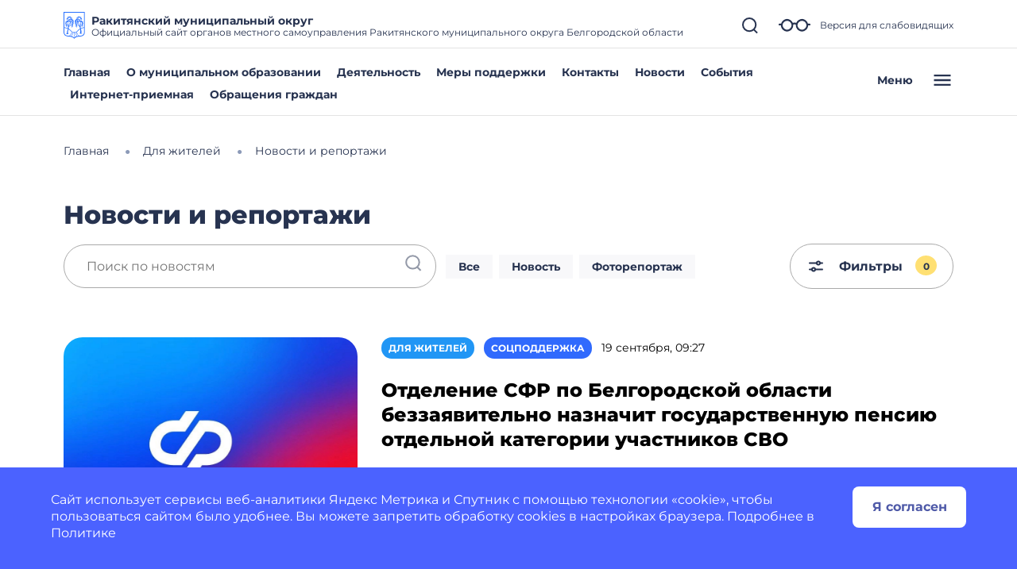

--- FILE ---
content_type: text/html; charset=utf-8
request_url: https://rakitnoe-r31.gosweb.gosuslugi.ru/dlya-zhiteley/novosti-i-reportazhi/?cur_cc=115&category=34&curPos=380
body_size: 39274
content:
<!DOCTYPE html>
<html lang="ru" class="">
<head>
    <meta charset="UTF-8">
    <meta name="viewport" content="width=device-width, initial-scale=1.0, user-scalable=0">
        

    <title>Новости и репортажи</title>
        <link href="https://static.gosweb.gosuslugi.ru/omsu/assets/main.css?id=29bde4e454eb85c38a90de628435ee24" rel="stylesheet" crossorigin="anonymous">
            <link href="/netcat_template/template/gw_omsu/css/default.css" rel="stylesheet" type="text/css">
        <link href="/netcat_template/template/gw_omsu/css/mixin_defaults.css" rel="stylesheet" type="text/css">
                <link href="/netcat/modules/gw_visually_impaired_version/assets/css/style.css" rel="stylesheet" type="text/css">
        <script>
function nc_event_dispatch(b,c){var a,d=document;"function"!==typeof CustomEvent?(a=d.createEvent("CustomEvent"),a.initCustomEvent(b,!1,!1,c)):a=new CustomEvent(b,{detail:c});d.dispatchEvent(a)};
</script>
<script>
(function(l,k,m,t,u,z,G){function A(a){nc_event_dispatch("ncPartialUpdate",{newTemplateContent:a})}function B(a){var c=[],b=k.createNodeIterator(k.body,NodeFilter.SHOW_COMMENT,null,!1),d,f;for(a&&(a=H(a));d=b.nextNode();)if(f=d.nodeValue.match(I))try{var e=d[v]||(d[v]=z(f[2]));var g=e.data;var p=e.src;if(a){var n=J(a,p,g);if(!n)continue;if(!0!==n)for(var h in n)g[h]=n[h]}var C=p+w(g||{});var l=e.template;var m={start:d,seq:f[1],param:e,query:C,key:x+(l?l+"#":"")+C};y(m);c.push(m)}catch(K){q&&q.log("Partial error:",
K.message,d)}return c}function H(a){u(a)||(a=[[a]]);h(a,function(c,b){u(c)||(a[b]=c=[c]);c[0]=(""+c[0]).split(/[\s,]+/)});return a}function y(a){for(var c=[],b=a.start;b=b.nextSibling;){if(8==b.nodeType&&-1!=b.nodeValue.indexOf("/nc_partial "+a.seq))return c;c.push(b)}throw Error();}function D(a,c){var b=a.start.parentNode;h(y(a),function(a){b.removeChild(a)});var d=b.insertBefore(k.createElement("DIV"),a.start.nextSibling);d.insertAdjacentHTML("afterend",c);b.removeChild(d);E(y(a));a.param.store&&
m.setItem(a.key,c)}function J(a,c,b){var d=!1,f=!Object.keys(b).length;h(a,function(a){var g=a[1],e;if((e=-1!=a[0].indexOf(c))&&!(e=g===G||null===g&&f)&&(e=g))a:{e=b||{};for(var n in g)if(e[n]!=g[n]){e=!1;break a}e=!0}if(e)return d=a[2]||!0,!1});return d}function F(a,c,b){if(a.length){var d,f={partial:[],referer:location.toString(),json:1};h(a,function(a){d=a.param.template||d;a=a.query;var b=f.partial;-1==b.indexOf(a)&&b.push(a)});d&&(f.template=d);var e=new XMLHttpRequest;e.open("POST",(l.NETCAT_PATH||
"/netcat/")+"partial.php"+(l[v]||""));e.onreadystatechange=function(){if(4==e.readyState)if(200==e.status)try{var d=z(e.responseText);L(a,d);d.$&&M(d.$);A(d);c(d)}catch(p){q&&q.log(p),b(e)}else b(e)};e.setRequestHeader("Content-Type","application/x-www-form-urlencoded");e.send(w(f).slice(1))}}function L(a,c){h(a,function(a){a.query in c&&D(a,c[a.query])})}function M(a){var c=k.createElement("DIV");c.innerHTML=a;var b=k.createElement("DIV");h(c.childNodes,function(a){var c=a.tagName,d=N[c],g;d&&((g=
a.getAttribute(d))&&k.querySelector(c+"["+d+'="'+g+'"]')||b.appendChild(a))});b.childNodes.length&&(b.style.display="none",k.body.appendChild(b),E(b.childNodes))}function w(a,c){var b=[];for(f in a){var d=a[f];var f=t(f);c&&(f=c+"["+f+"]");u(d)?h(d,function(a){b.push(f+"[]="+t(a))}):"object"==typeof d?b=b.concat(w(d,f)):b.push(f+"="+t(d))}c||(b=b.length?"?"+b.join("&"):"");return b}function E(a){function c(a){h(a,function(a){"SCRIPT"==a.tagName?a.src?f.push(a.src):e.push(a.text):a.childNodes.length&&
c(a.childNodes)})}function b(a,b){var c=k.head,e=k.createElement("SCRIPT");a?(e.onload=e.onerror=d,e.src=a):e.appendChild(k.createTextNode(b));c.appendChild(e);c.removeChild(e)}function d(){++g>=f.length&&b(!1,e.join("\n"))}var f=[],e=[],g=-1;c(a);h(f,b);d()}function r(){}function h(a,c){for(var b=0;b<a.length&&!1!==c(a[b],b);b++);}l.nc_partial_load=function(a,c,b){F(B(a),c||r,b||r)};l.nc_partial_clear_cache=function(){for(var a in m)m.hasOwnProperty(a)&&!a.indexOf(x)&&m.removeItem(a)};k.addEventListener("DOMContentLoaded",
function(){var a=[],c={},b;h(B(),function(d){var f=d.param,e;if(f.defer){var g=!0;f.store&&null!==(e=m.getItem(d.key))&&(D(d,e),c[d.query]=e,b=!0,g=!1)}(g||f.reload)&&a.push(d)});b&&A(c);F(a,r,r)});var I=/nc_partial (\S+) ({.+})/,x="nc_partial_",v=x+"data",q=l.console,N={SCRIPT:"src",LINK:"href"}})(window,document,sessionStorage,encodeURIComponent,Array.isArray,JSON.parse);
</script>
<script>
(function(){var g={},m=new ResizeObserver(function(b){for(var c=b.length,a=0;a<c;a++){for(var d=b[a],f=d.target,e=["",""],k=f.ncB,g=k.length,d=(d=d.borderBoxSize)?d[0].inlineSize:f.offsetWidth,h=0;h<g;h++)e[k[h]>d?1:0]+=k[h]+" ";f.setAttribute("data-nc-b1",e[0]);f.setAttribute("data-nc-b2",e[1])}}),n={box:"border-box"},l=function(b){var c=b.getAttribute("data-nc-b")||"",a;for(a in g)b.matches(a)&&(c+=" "+g[a]);if(c=c.trim())b.ncB=c.split(" ").map(Number),m.observe(b,n);c=b.childElementCount;for(a=
0;a<c;a++)l(b.children[a])};(new MutationObserver(function(b){for(var c=b.length,a=0;a<c;a++)for(var d=b[a].addedNodes,f=d.length,e=0;e<f;e++)d[e]instanceof Element&&l(d[e])})).observe(document.documentElement,{childList:!0,subtree:!0});nc_eq=function(b){return Object.assign(g,b)}})();
</script>

<script src="/netcat_template/asset/jquery/3.6.0/jquery.min.js" defer></script>
<script src="/netcat_template/asset/select2/4.0.13/js/select2.min.js" defer></script>
<script src="/netcat_template/asset/popper/1.14.3/popper.min.js" defer></script>
<script src="/netcat_template/asset/bootstrap_core/4.1.1/index.js" defer></script>
<script src="/netcat_template/asset/bootstrap_util/4.1.1/util.js" defer></script>
<script src="/netcat_template/asset/bootstrap_transitions/4.1.1/collapse.js" defer></script>
<script src="/netcat_template/asset/bootstrap_modal/4.1.1/modal.js" defer></script>
<script src="/netcat_template/asset/fotorama/4.6.4/fotorama.js" defer></script>
<script src="/netcat_template/asset/swiper/5.3.8/swiper.min.js" defer></script>
<script src="/netcat_template/asset/lightbox/2.9.0/js/lightbox.min.js" defer></script>
<link rel="stylesheet" href="/netcat_template/asset/font_montserrat/0.2022.07.07/font-montserrat.css" />
<link rel="stylesheet" href="/netcat_template/asset/font_roboto/0.2022.07.07/font-roboto.css" />
<link rel="stylesheet" href="/netcat_template/asset/font_lato/0.2018.03.12/font-lato.css" />
<link rel="stylesheet" href="/netcat_template/asset/select2/4.0.13/css/select2.min.css" />
<link rel="stylesheet" href="/netcat_template/asset/select_gosweb/4.0.13/css/select_gosweb.min.css" />
<link rel="stylesheet" href="/netcat_template/asset/bootstrap_utilities_display/4.1.1/display.css" />
<link rel="stylesheet" href="/netcat_template/asset/bootstrap_utilities_flex/4.1.1/flex.css" />
<link rel="stylesheet" href="/netcat_template/asset/bootstrap_grid/4.1.1/grid.css" />
<link rel="stylesheet" href="/netcat_template/asset/bootstrap_transitions/4.1.1/transitions.css" />
<link rel="stylesheet" href="/netcat_template/asset/bootstrap_utilities_spacing/4.1.1/spacing.css" />
<link rel="stylesheet" href="/netcat_template/asset/bootstrap_modal/4.1.1/modal.css" />
<link rel="stylesheet" href="/netcat_template/asset/fotorama/4.6.4/fotorama.css" />
<link rel="stylesheet" href="/netcat_template/asset/swiper/5.3.8/swiper.min.css" />
<link rel="stylesheet" href="/netcat_template/asset/lightbox/2.9.0/css/lightbox.min.css" />
<script>var NETCAT_PATH = '/netcat/';</script>
<link rel="stylesheet" href="/netcat_template/css/1/components.css?1764147791" />
<script>
nc_eq({".tpl-component-gw-filter.tpl-template-filter-news":"454 1200 870 320",".tpl-component-gw-news-omsu":"500 760 586 719 499 549 449"});
</script>
<link rel="stylesheet" href="/netcat_template/css/1/mixins.css?1768906984" />

</head>
<body class="tpl-body-site-1">
    <script>var counterNumberVal = "90005127";</script>
            <script>var metricOrgType = "omsu", metricRegion = "r31";</script>
        <script src="https://api-metric.gosweb.gosuslugi.ru/scripts/ym-script.js"></script>
<script>
    window.addEventListener('DOMContentLoaded', function() {
        let classMapping = {
            "gw-blind-support-font-size_base": "tpl-alt-accessibility-font-size-1",
            "gw-blind-support-font-size_normal": "tpl-alt-accessibility-font-size-2",
            "gw-blind-support-font-size_large": "tpl-alt-accessibility-font-size-3",
            "gw-blind-support-theme_base": "tpl-alt-accessibility-color-scheme-1",
            "gw-blind-support-theme_inverse": "tpl-alt-accessibility-color-scheme-2",
            "gw-blind-support-theme_blue": "tpl-alt-accessibility-color-scheme-3",
            "gw-blind-support-letter-spacing_base": "tpl-alt-accessibility-letter-spacing-1",
            "gw-blind-support-letter-spacing_normal": "tpl-alt-accessibility-letter-spacing-2",
            "gw-blind-support-letter-spacing_large": "tpl-alt-accessibility-letter-spacing-3",
            "gw-blind-support-line-height_base": "tpl-alt-accessibility-line-spacing-1",
            "gw-blind-support-line-height_normal": "tpl-alt-accessibility-line-spacing-2",
            "gw-blind-support-line-height_large": "tpl-alt-accessibility-line-spacing-3",
        };

        window.addEventListener('accessibility:set-state', function(e) {
            let html = document.getElementsByTagName('html')[0],
                classRegexp = new RegExp('tpl\-alt\-accessibility\-');
            if (typeof html !== 'undefined') {
                let classList = html.className.split(' ');
                classList.forEach(function (className) {
                    if (classRegexp.test(className)) {
                        html.classList.remove(className);
                    }
                });

                classList.forEach(function (className) {
                    if (typeof classMapping[className] !== 'undefined') {
                        html.classList.add(classMapping[className]);
                    }
                });
            }
        }, false);
    
        window.dispatchEvent(new CustomEvent('accessibility:set-state', {"detail": []}));
    });
</script>
<header class="gw-header gw-position_sticky">
        <div class="gw-header__top gw-column-wrapper">
        <div class="gw-container">
            <div class="gw-header__info gw-header-info">
                                <div class="gw-header-info__logo">
                    <a href="/" class="gw-header__link">
                        <img src="/netcat_files/c/Rakitnoe.svg" class="gw-icon-logo" alt="Ракитянский муниципальный округ.">
                    </a>
                </div>
                <div class="gw-header-info__content">
                    <div class="gw-header__title">Ракитянский муниципальный округ</div>
                    <div class="gw-header__subtitle">Официальный сайт органов местного самоуправления Ракитянского муниципального округа Белгородской области</div>
                </div>
                <div class="gw-header-info__controls">
                    <div class="gw-header-info__icons gw-header-icons">
                        <a class="gw-header-icons__link gw-header__link gw-js-main-search-link gw-js-search-link" href="#">
                            <svg class="gw-icon gw-icon_s">
                                <use xlink:href="/netcat_template/template/gw_omsu/img/icons.svg#gw-icon-search-sm"></use>
                            </svg>
                        </a>
                        <a href="#" class="gw-header-icons__link gw-header__link gw-header-icons__glass"
                           data-micromodal-trigger="blind-support">
                            <svg class="gw-icon gw-icon_l">
                                <use xlink:href="/netcat_template/template/gw_omsu/img/icons.svg#gw-glass"></use>
                            </svg>
                            <span class="gw-header__link-description">Версия для слабовидящих</span>
                        </a>
                        <a href="#"
                           class="gw-header-icons__link gw-header__link gw-header-icons__menu-burger gw-header__link_burger gw-js-mobile-menu-link">
                            <svg class="gw-icon gw-icon_m">
                                <use xlink:href="/netcat_template/template/gw_omsu/img/icons.svg#gw-burger" class="gw-header__icon-burger"></use>
                                <use xlink:href="/netcat_template/template/gw_omsu/img/icons.svg#gw-close" class="gw-header__icon-close"></use>
                            </svg>
                        </a>
                    </div>
                </div>
            </div>
            <div class="gw-header__search-block gw-header-search-block" data-gw-main-search="">
                <form class="gw-header-search-block__form" role="search" method="get" action="/search/">
                    <input type="text" class="gw-header-search-block__input" name="search_query">
                    <button type="submit" class="gw-header-search-block__button gw-header-search-block__button_submit">
                        <svg class="gw-icon gw-icon_s gw-header-search-block__button-icon">
                            <use xlink:href="/netcat_template/template/gw_omsu/img/icons.svg#gw-search"></use>
                        </svg>
                    </button>
                </form>
                <a class="gw-header__link gw-header-link__close gw-header__link_search-direct gw-js-search-link">
                    <svg class="gw-icon gw-icon_s">
                        <use xlink:href="/netcat_template/template/gw_omsu/img/icons.svg#gw-icon-search-sm" class="gw-header__icon-search"></use>
                        <use xlink:href="/netcat_template/template/gw_omsu/img/icons.svg#gw-icon-close-search"
                             class="gw-header__icon-close gw-icon_sm"></use>
                    </svg>
                </a>
            </div>
        </div>
    </div>
    <div class="gw-header__bottom gw-header-bottom gw-column-wrapper">
        <div class="gw-container">
            <div class="gw-header-bottom__wrapper">
                <div class="gw-top-nav">
                                            <div class="gw-top-nav__item">
                            <a class="gw-header__link gw-top-nav__item-link "
                               href="/">Главная</a>
                        </div>
                                            <div class="gw-top-nav__item">
                            <a class="gw-header__link gw-top-nav__item-link "
                               href="/o-munitsipalnom-obrazovanii/">О муниципальном образовании</a>
                        </div>
                                            <div class="gw-top-nav__item">
                            <a class="gw-header__link gw-top-nav__item-link "
                               href="/deyatelnost/">Деятельность</a>
                        </div>
                                            <div class="gw-top-nav__item">
                            <a class="gw-header__link gw-top-nav__item-link "
                               href="/deyatelnost/mery-podderzhki/">Меры поддержки</a>
                        </div>
                                            <div class="gw-top-nav__item">
                            <a class="gw-header__link gw-top-nav__item-link "
                               href="/glavnoe/kontakty/">Контакты</a>
                        </div>
                                            <div class="gw-top-nav__item">
                            <a class="gw-header__link gw-top-nav__item-link gw-top-nav__item-link_active"
                               href="/dlya-zhiteley/novosti-i-reportazhi/">Новости</a>
                        </div>
                                            <div class="gw-top-nav__item">
                            <a class="gw-header__link gw-top-nav__item-link "
                               href="/dlya-zhiteley/kalendar-sobytiy/">События</a>
                        </div>
                                            <div class="gw-top-nav__item">
                            <a class="gw-header__link gw-top-nav__item-link "
                               href="https://rakitnoe-r31.gosweb.gosuslugi.ru/obratnaya-svyaz/">Интернет-приемная</a>
                        </div>
                                            <div class="gw-top-nav__item">
                            <a class="gw-header__link gw-top-nav__item-link "
                               href="/glavnoe/obrascheniya-grazhdan/">Обращения граждан</a>
                        </div>
                                    </div>
                <a href="#" class="gw-header__burger gw-header__link gw-header__link_burger gw-js-mobile-menu-link">
                    <span class="gw-header__burger-text">Меню</span>
                    <svg class="gw-icon gw-icon_m">
                        <use xlink:href="/netcat_template/template/gw_omsu/img/icons.svg#gw-burger" class="gw-header__icon-burger"></use>
                        <use xlink:href="/netcat_template/template/gw_omsu/img/icons.svg#gw-close" class="gw-header__icon-close"></use>
                    </svg>
                </a>
            </div>
        </div>
    </div>
    <div class="gw-header-info__nav-menu gw-header-complex-nav-menu" data-gw-mobile-menu="">
        <div class="gw-header-complex-nav-menu__blind-support">
            <a href="#" class="gw-header-icons__link gw-header__link" data-micromodal-trigger="blind-support">
                <svg class="gw-icon gw-icon_l">
                    <use xlink:href="/netcat_template/template/gw_omsu/img/icons.svg#gw-glass"></use>
                </svg>
                <span class="gw-header__link-description">Версия для слабовидящих</span>
            </a>
        </div>
        <div class="gw-column-wrapper gw-header-complex-nav-menu__content">
            <div class="gw-container gw-header-complex-nav-menu__container">
                <div class="gw-header-complex-nav-menu__nav-wrapper">
                    <ul class="gw-header-complex-nav-menu__menu-list gw-header-complex-nav gw-header-complex-nav_1st-level">
                                                    <li class="gw-header-complex-nav__item gw-js-complex-nav-item">
                                <a href="/dlya-zhiteley/" class="gw-header-complex-nav__link gw-header-complex-nav__link_1st-level gw-js-complex-nav-link-1st-level">
                                    <span class="gw-header-complex-nav__item-icon">
                                        <svg class="gw-icon gw-icon_s">
                                            <use xlink:href="/netcat_template/template/gw_omsu/img/icons.svg#gw-folder"></use>
                                        </svg>
                                    </span>
                                    <span class="gw-header-complex-nav__item-text">Для жителей</span>
                                                                            <span class="gw-header-complex-nav__item-symbol">
                                            <svg class="gw-icon gw-icon_s gw-icon_arrow">
                                                <use xlink:href="/netcat_template/template/gw_omsu/img/icons.svg#gw-arrow"></use>
                                            </svg>
                                        </span>
                                                                    </a>
                                                                    <div class="gw-header-complex-nav__right gw-js-complex-nav-subitems hidden">
                                        <div class="h3 gw-header-complex-nav__subitems-header">
                                            <a href="/dlya-zhiteley/" class="gw-header-complex-nav__link">
                                               Для жителей                                            </a>
                                        </div>
                                        <ul class="gw-header-complex-nav gw-header-complex-nav_2nd-level">
                                                                                            <li class="gw-header-complex-nav__item">
                                                    <a href="/dlya-zhiteley/kalendar-sobytiy/" class="gw-header-complex-nav__link">
                                                        Календарь событий                                                    </a>
                                                                                                    </li>
                                                                                            <li class="gw-header-complex-nav__item">
                                                    <a href="/dlya-zhiteley/novosti-i-reportazhi/" class="gw-header-complex-nav__link">
                                                        Новости и репортажи                                                    </a>
                                                                                                    </li>
                                                                                            <li class="gw-header-complex-nav__item">
                                                    <a href="/dlya-zhiteley/poleznye-materialy/" class="gw-header-complex-nav__link">
                                                        Полезные материалы                                                    </a>
                                                                                                            <ul class="gw-header-complex-nav gw-header-complex-nav_3rd-level">
                                                                                                                            <li class="gw-header-complex-nav__item">
                                                                    <a href="/dlya-zhiteley/poleznye-materialy/tarify-oplaty-uslug-zhkh/" class="gw-header-complex-nav__link">
                                                                        Тарифы оплаты услуг ЖКХ                                                                    </a>
                                                                </li>
                                                                                                                            <li class="gw-header-complex-nav__item">
                                                                    <a href="/dlya-zhiteley/poleznye-materialy/besplatnaya-yuridicheskaya-pomosch/" class="gw-header-complex-nav__link">
                                                                        Бесплатная юридическая помощь                                                                    </a>
                                                                </li>
                                                                                                                            <li class="gw-header-complex-nav__item">
                                                                    <a href="/dlya-zhiteley/poleznye-materialy/grafik-otklyucheniya-goryachey-vody-v-okruge/" class="gw-header-complex-nav__link">
                                                                        График отключения горячей воды в округе                                                                    </a>
                                                                </li>
                                                                                                                            <li class="gw-header-complex-nav__item">
                                                                    <a href="/dlya-zhiteley/poleznye-materialy/uznayte-kto-vash-uchastkovyy/" class="gw-header-complex-nav__link">
                                                                        Узнайте, кто ваш участковый                                                                    </a>
                                                                </li>
                                                                                                                            <li class="gw-header-complex-nav__item">
                                                                    <a href="/dlya-zhiteley/poleznye-materialy/servis-proverki-otklyucheniya-elektroenergii/" class="gw-header-complex-nav__link">
                                                                        Сервис проверки отключения электроэнергии                                                                    </a>
                                                                </li>
                                                                                                                    </ul>
                                                                                                    </li>
                                                                                            <li class="gw-header-complex-nav__item">
                                                    <a href="/dlya-zhiteley/uslugi-i-servisy/" class="gw-header-complex-nav__link">
                                                        Услуги и сервисы                                                    </a>
                                                                                                            <ul class="gw-header-complex-nav gw-header-complex-nav_3rd-level">
                                                                                                                            <li class="gw-header-complex-nav__item">
                                                                    <a href="/dlya-zhiteley/uslugi-i-servisy/lichnyy-priem-grazhdan/" class="gw-header-complex-nav__link">
                                                                        Личный прием граждан                                                                    </a>
                                                                </li>
                                                                                                                            <li class="gw-header-complex-nav__item">
                                                                    <a href="/dlya-zhiteley/uslugi-i-servisy/sredstva-massovoy-informatsii/" class="gw-header-complex-nav__link">
                                                                        Средства массовой информации                                                                    </a>
                                                                </li>
                                                                                                                            <li class="gw-header-complex-nav__item">
                                                                    <a href="/dlya-zhiteley/uslugi-i-servisy/otpravit-obraschenie/" class="gw-header-complex-nav__link">
                                                                        Отправить обращение                                                                    </a>
                                                                </li>
                                                                                                                    </ul>
                                                                                                    </li>
                                                                                    </ul>
                                    </div>
                                                            </li>
                                                    <li class="gw-header-complex-nav__item gw-js-complex-nav-item">
                                <a href="/o-munitsipalnom-obrazovanii/" class="gw-header-complex-nav__link gw-header-complex-nav__link_1st-level gw-js-complex-nav-link-1st-level">
                                    <span class="gw-header-complex-nav__item-icon">
                                        <svg class="gw-icon gw-icon_s">
                                            <use xlink:href="/netcat_template/template/gw_omsu/img/icons.svg#gw-folder"></use>
                                        </svg>
                                    </span>
                                    <span class="gw-header-complex-nav__item-text">О муниципальном образовании</span>
                                                                            <span class="gw-header-complex-nav__item-symbol">
                                            <svg class="gw-icon gw-icon_s gw-icon_arrow">
                                                <use xlink:href="/netcat_template/template/gw_omsu/img/icons.svg#gw-arrow"></use>
                                            </svg>
                                        </span>
                                                                    </a>
                                                                    <div class="gw-header-complex-nav__right gw-js-complex-nav-subitems hidden">
                                        <div class="h3 gw-header-complex-nav__subitems-header">
                                            <a href="/o-munitsipalnom-obrazovanii/" class="gw-header-complex-nav__link">
                                               О муниципальном образовании                                            </a>
                                        </div>
                                        <ul class="gw-header-complex-nav gw-header-complex-nav_2nd-level">
                                                                                            <li class="gw-header-complex-nav__item">
                                                    <a href="/o-munitsipalnom-obrazovanii/simvolika/" class="gw-header-complex-nav__link">
                                                        Символика                                                    </a>
                                                                                                    </li>
                                                                                            <li class="gw-header-complex-nav__item">
                                                    <a href="/o-munitsipalnom-obrazovanii/istoriya/" class="gw-header-complex-nav__link">
                                                        История                                                    </a>
                                                                                                    </li>
                                                                                            <li class="gw-header-complex-nav__item">
                                                    <a href="/o-munitsipalnom-obrazovanii/dostoprimechatelnosti/" class="gw-header-complex-nav__link">
                                                        Достопримечательности                                                    </a>
                                                                                                    </li>
                                                                                            <li class="gw-header-complex-nav__item">
                                                    <a href="/o-munitsipalnom-obrazovanii/dlya-gostey-i-turistov/" class="gw-header-complex-nav__link">
                                                        Для гостей и туристов                                                    </a>
                                                                                                    </li>
                                                                                            <li class="gw-header-complex-nav__item">
                                                    <a href="/o-munitsipalnom-obrazovanii/inklyuzivnyy-turizm/" class="gw-header-complex-nav__link">
                                                        Инклюзивный туризм                                                    </a>
                                                                                                    </li>
                                                                                            <li class="gw-header-complex-nav__item">
                                                    <a href="/o-munitsipalnom-obrazovanii/pochetnye-grazhdane/" class="gw-header-complex-nav__link">
                                                        Почетные граждане                                                    </a>
                                                                                                    </li>
                                                                                            <li class="gw-header-complex-nav__item">
                                                    <a href="/o-munitsipalnom-obrazovanii/kniga-pocheta/" class="gw-header-complex-nav__link">
                                                        Книга Почета                                                    </a>
                                                                                                    </li>
                                                                                            <li class="gw-header-complex-nav__item">
                                                    <a href="/o-munitsipalnom-obrazovanii/geroi-sovetskogo-soyuza/" class="gw-header-complex-nav__link">
                                                        Герои Советского Союза                                                    </a>
                                                                                                    </li>
                                                                                            <li class="gw-header-complex-nav__item">
                                                    <a href="/o-munitsipalnom-obrazovanii/polnye-kavalery-ordenov-slavy/" class="gw-header-complex-nav__link">
                                                        Полные кавалеры орденов Славы                                                    </a>
                                                                                                    </li>
                                                                                            <li class="gw-header-complex-nav__item">
                                                    <a href="/o-munitsipalnom-obrazovanii/geroi-sotsialisticheskogo-truda/" class="gw-header-complex-nav__link">
                                                        Герои Социалистического труда                                                    </a>
                                                                                                    </li>
                                                                                            <li class="gw-header-complex-nav__item">
                                                    <a href="/o-munitsipalnom-obrazovanii/naselennye-punkty/" class="gw-header-complex-nav__link">
                                                        Поселения                                                    </a>
                                                                                                    </li>
                                                                                    </ul>
                                    </div>
                                                            </li>
                                                    <li class="gw-header-complex-nav__item gw-js-complex-nav-item">
                                <a href="/deyatelnost/" class="gw-header-complex-nav__link gw-header-complex-nav__link_1st-level gw-js-complex-nav-link-1st-level">
                                    <span class="gw-header-complex-nav__item-icon">
                                        <svg class="gw-icon gw-icon_s">
                                            <use xlink:href="/netcat_template/template/gw_omsu/img/icons.svg#gw-folder"></use>
                                        </svg>
                                    </span>
                                    <span class="gw-header-complex-nav__item-text">Деятельность</span>
                                                                            <span class="gw-header-complex-nav__item-symbol">
                                            <svg class="gw-icon gw-icon_s gw-icon_arrow">
                                                <use xlink:href="/netcat_template/template/gw_omsu/img/icons.svg#gw-arrow"></use>
                                            </svg>
                                        </span>
                                                                    </a>
                                                                    <div class="gw-header-complex-nav__right gw-js-complex-nav-subitems hidden">
                                        <div class="h3 gw-header-complex-nav__subitems-header">
                                            <a href="/deyatelnost/" class="gw-header-complex-nav__link">
                                               Деятельность                                            </a>
                                        </div>
                                        <ul class="gw-header-complex-nav gw-header-complex-nav_2nd-level">
                                                                                            <li class="gw-header-complex-nav__item">
                                                    <a href="/deyatelnost/napravleniya-deyatelnosti/" class="gw-header-complex-nav__link">
                                                        Направления деятельности                                                    </a>
                                                                                                            <ul class="gw-header-complex-nav gw-header-complex-nav_3rd-level">
                                                                                                                            <li class="gw-header-complex-nav__item">
                                                                    <a href="/deyatelnost/napravleniya-deyatelnosti/zhkh/" class="gw-header-complex-nav__link">
                                                                        ЖКХ                                                                    </a>
                                                                </li>
                                                                                                                            <li class="gw-header-complex-nav__item">
                                                                    <a href="/deyatelnost/napravleniya-deyatelnosti/zakupki/" class="gw-header-complex-nav__link">
                                                                        Закупки                                                                    </a>
                                                                </li>
                                                                                                                            <li class="gw-header-complex-nav__item">
                                                                    <a href="/deyatelnost/napravleniya-deyatelnosti/bezopasnost/" class="gw-header-complex-nav__link">
                                                                        Безопасность                                                                    </a>
                                                                </li>
                                                                                                                            <li class="gw-header-complex-nav__item">
                                                                    <a href="/deyatelnost/napravleniya-deyatelnosti/ekonomika/" class="gw-header-complex-nav__link">
                                                                        Экономика                                                                    </a>
                                                                </li>
                                                                                                                            <li class="gw-header-complex-nav__item">
                                                                    <a href="/deyatelnost/napravleniya-deyatelnosti/svobodnaya-ekonomicheskaya-zona/" class="gw-header-complex-nav__link">
                                                                        Свободная экономическая зона                                                                    </a>
                                                                </li>
                                                                                                                            <li class="gw-header-complex-nav__item">
                                                                    <a href="/deyatelnost/napravleniya-deyatelnosti/gradostroitelstvo/" class="gw-header-complex-nav__link">
                                                                        Градостроительство                                                                    </a>
                                                                </li>
                                                                                                                            <li class="gw-header-complex-nav__item">
                                                                    <a href="/deyatelnost/napravleniya-deyatelnosti/promyshlennost/" class="gw-header-complex-nav__link">
                                                                        Промышленность                                                                    </a>
                                                                </li>
                                                                                                                            <li class="gw-header-complex-nav__item">
                                                                    <a href="/deyatelnost/napravleniya-deyatelnosti/selskoe-hozyaystvo/" class="gw-header-complex-nav__link">
                                                                        Агропромышленный комплекс                                                                    </a>
                                                                </li>
                                                                                                                            <li class="gw-header-complex-nav__item">
                                                                    <a href="/deyatelnost/napravleniya-deyatelnosti/transportnoe-obsluzhivanie/" class="gw-header-complex-nav__link">
                                                                        Транспортное обслуживание                                                                    </a>
                                                                </li>
                                                                                                                            <li class="gw-header-complex-nav__item">
                                                                    <a href="/deyatelnost/napravleniya-deyatelnosti/zemelnye-i-imuschestvennye-otnosheniya/" class="gw-header-complex-nav__link">
                                                                        Земельные и имущественные отношения                                                                    </a>
                                                                </li>
                                                                                                                            <li class="gw-header-complex-nav__item">
                                                                    <a href="/deyatelnost/napravleniya-deyatelnosti/protivodeystvie-korruptsii/" class="gw-header-complex-nav__link">
                                                                        Противодействие коррупции                                                                    </a>
                                                                </li>
                                                                                                                            <li class="gw-header-complex-nav__item">
                                                                    <a href="/deyatelnost/napravleniya-deyatelnosti/arhivnoe-delo/" class="gw-header-complex-nav__link">
                                                                        Архивное дело                                                                    </a>
                                                                </li>
                                                                                                                            <li class="gw-header-complex-nav__item">
                                                                    <a href="/deyatelnost/napravleniya-deyatelnosti/antimonopolnyy-komplaens/" class="gw-header-complex-nav__link">
                                                                        Антимонопольный комплаенс                                                                    </a>
                                                                </li>
                                                                                                                            <li class="gw-header-complex-nav__item">
                                                                    <a href="/deyatelnost/napravleniya-deyatelnosti/publichnye-slushaniya/" class="gw-header-complex-nav__link">
                                                                        Публичные слушания                                                                    </a>
                                                                </li>
                                                                                                                            <li class="gw-header-complex-nav__item">
                                                                    <a href="/deyatelnost/napravleniya-deyatelnosti/munitsipalnyy-kontrol/" class="gw-header-complex-nav__link">
                                                                        Муниципальный контроль                                                                    </a>
                                                                </li>
                                                                                                                            <li class="gw-header-complex-nav__item">
                                                                    <a href="/deyatelnost/napravleniya-deyatelnosti/zaschita-personalnyh-dannyh/" class="gw-header-complex-nav__link">
                                                                        Защита информации                                                                    </a>
                                                                </li>
                                                                                                                            <li class="gw-header-complex-nav__item">
                                                                    <a href="/deyatelnost/napravleniya-deyatelnosti/proektnaya-deyatelnost/" class="gw-header-complex-nav__link">
                                                                        Проектная деятельность                                                                    </a>
                                                                </li>
                                                                                                                            <li class="gw-header-complex-nav__item">
                                                                    <a href="/deyatelnost/napravleniya-deyatelnosti/otsenka-reguliruyuschego-vozdeystviya/" class="gw-header-complex-nav__link">
                                                                        Оценка регулирующего воздействия                                                                    </a>
                                                                </li>
                                                                                                                            <li class="gw-header-complex-nav__item">
                                                                    <a href="/deyatelnost/napravleniya-deyatelnosti/mobilizatsionnaya-podgotovka/" class="gw-header-complex-nav__link">
                                                                        Мобилизационная подготовка                                                                    </a>
                                                                </li>
                                                                                                                            <li class="gw-header-complex-nav__item">
                                                                    <a href="/deyatelnost/napravleniya-deyatelnosti/territorialnye-obschestvennye-samoupravleniya-tos/" class="gw-header-complex-nav__link">
                                                                        Территориальные общественные самоуправления (ТОС)                                                                    </a>
                                                                </li>
                                                                                                                            <li class="gw-header-complex-nav__item">
                                                                    <a href="/deyatelnost/napravleniya-deyatelnosti/sotsialnaya-sfera/" class="gw-header-complex-nav__link">
                                                                        Социальная сфера                                                                    </a>
                                                                </li>
                                                                                                                            <li class="gw-header-complex-nav__item">
                                                                    <a href="/deyatelnost/napravleniya-deyatelnosti/gosudarstvennye-i-munitsipalnye-uslugi/" class="gw-header-complex-nav__link">
                                                                        Государственные и муниципальные услуги                                                                    </a>
                                                                </li>
                                                                                                                            <li class="gw-header-complex-nav__item">
                                                                    <a href="/deyatelnost/napravleniya-deyatelnosti/mery-sotsialnoy-podderzhki-uchastnikov-svo-i-chlenov-ih-semey/" class="gw-header-complex-nav__link">
                                                                        Меры социальной поддержки участников СВО и членов их семей                                                                    </a>
                                                                </li>
                                                                                                                            <li class="gw-header-complex-nav__item">
                                                                    <a href="/deyatelnost/napravleniya-deyatelnosti/obratnaya-svyaz/" class="gw-header-complex-nav__link">
                                                                        Обратная связь                                                                    </a>
                                                                </li>
                                                                                                                            <li class="gw-header-complex-nav__item">
                                                                    <a href="/deyatelnost/napravleniya-deyatelnosti/obschestvennye-obsuzhdeniya/" class="gw-header-complex-nav__link">
                                                                        Общественные обсуждения                                                                    </a>
                                                                </li>
                                                                                                                    </ul>
                                                                                                    </li>
                                                                                            <li class="gw-header-complex-nav__item">
                                                    <a href="/deyatelnost/otsenka-deyatelnosti-omsu/" class="gw-header-complex-nav__link">
                                                        Оценка деятельности ОМСУ                                                    </a>
                                                                                                            <ul class="gw-header-complex-nav gw-header-complex-nav_3rd-level">
                                                                                                                            <li class="gw-header-complex-nav__item">
                                                                    <a href="/deyatelnost/otsenka-deyatelnosti-omsu/npa-po-monitoringu-deyatelnosti-omsu/" class="gw-header-complex-nav__link">
                                                                        НПА по мониторингу деятельности ОМСУ                                                                    </a>
                                                                </li>
                                                                                                                            <li class="gw-header-complex-nav__item">
                                                                    <a href="/deyatelnost/otsenka-deyatelnosti-omsu/rezultaty-oprosov-naseleniya-s-primeneniem-it-tehnologiy/" class="gw-header-complex-nav__link">
                                                                        Результаты опросов населения с применением IT-технологий об эффективности деятельности руководителей ОМСУ, предприятий и учреждений, оказывающих услуги населению области                                                                    </a>
                                                                </li>
                                                                                                                            <li class="gw-header-complex-nav__item">
                                                                    <a href="/deyatelnost/otsenka-deyatelnosti-omsu/itogi-otsenki-effektivnosti-deyatelnosti-omsu-/" class="gw-header-complex-nav__link">
                                                                        Итоги оценки эффективности деятельности ОМСУ. Доклады главы администрации городского округа/муниципального района                                                                    </a>
                                                                </li>
                                                                                                                    </ul>
                                                                                                    </li>
                                                                                            <li class="gw-header-complex-nav__item">
                                                    <a href="/deyatelnost/mery-podderzhki/" class="gw-header-complex-nav__link">
                                                        Меры поддержки                                                    </a>
                                                                                                            <ul class="gw-header-complex-nav gw-header-complex-nav_3rd-level">
                                                                                                                            <li class="gw-header-complex-nav__item">
                                                                    <a href="/deyatelnost/mery-podderzhki/ipoteka-na-lgotnyh-usloviyah-v-belgorodskoy-oblasti/" class="gw-header-complex-nav__link">
                                                                        Ипотека на льготных условиях в Белгородской области                                                                    </a>
                                                                </li>
                                                                                                                    </ul>
                                                                                                    </li>
                                                                                    </ul>
                                    </div>
                                                            </li>
                                                    <li class="gw-header-complex-nav__item gw-js-complex-nav-item">
                                <a href="/ofitsialno/" class="gw-header-complex-nav__link gw-header-complex-nav__link_1st-level gw-js-complex-nav-link-1st-level">
                                    <span class="gw-header-complex-nav__item-icon">
                                        <svg class="gw-icon gw-icon_s">
                                            <use xlink:href="/netcat_template/template/gw_omsu/img/icons.svg#gw-folder"></use>
                                        </svg>
                                    </span>
                                    <span class="gw-header-complex-nav__item-text">Официально</span>
                                                                            <span class="gw-header-complex-nav__item-symbol">
                                            <svg class="gw-icon gw-icon_s gw-icon_arrow">
                                                <use xlink:href="/netcat_template/template/gw_omsu/img/icons.svg#gw-arrow"></use>
                                            </svg>
                                        </span>
                                                                    </a>
                                                                    <div class="gw-header-complex-nav__right gw-js-complex-nav-subitems hidden">
                                        <div class="h3 gw-header-complex-nav__subitems-header">
                                            <a href="/ofitsialno/" class="gw-header-complex-nav__link">
                                               Официально                                            </a>
                                        </div>
                                        <ul class="gw-header-complex-nav gw-header-complex-nav_2nd-level">
                                                                                            <li class="gw-header-complex-nav__item">
                                                    <a href="/ofitsialno/statistika/" class="gw-header-complex-nav__link">
                                                        Статистика                                                    </a>
                                                                                                            <ul class="gw-header-complex-nav gw-header-complex-nav_3rd-level">
                                                                                                                            <li class="gw-header-complex-nav__item">
                                                                    <a href="/ofitsialno/statistika/byudzhet/" class="gw-header-complex-nav__link">
                                                                        Бюджет                                                                    </a>
                                                                </li>
                                                                                                                            <li class="gw-header-complex-nav__item">
                                                                    <a href="/ofitsialno/statistika/otkrytye-dannye/" class="gw-header-complex-nav__link">
                                                                        Открытые данные                                                                    </a>
                                                                </li>
                                                                                                                            <li class="gw-header-complex-nav__item">
                                                                    <a href="/ofitsialno/statistika/byudzhet-dlya-grazhdan/" class="gw-header-complex-nav__link">
                                                                        Бюджет для граждан                                                                    </a>
                                                                </li>
                                                                                                                    </ul>
                                                                                                    </li>
                                                                                            <li class="gw-header-complex-nav__item">
                                                    <a href="/ofitsialno/struktura-munitsipalnogo-obrazovaniya/" class="gw-header-complex-nav__link">
                                                        Структура муниципального образования                                                    </a>
                                                                                                            <ul class="gw-header-complex-nav gw-header-complex-nav_3rd-level">
                                                                                                                            <li class="gw-header-complex-nav__item">
                                                                    <a href="/ofitsialno/struktura-munitsipalnogo-obrazovaniya/sovet-deputatov-1/" class="gw-header-complex-nav__link">
                                                                        Совет депутатов                                                                    </a>
                                                                </li>
                                                                                                                            <li class="gw-header-complex-nav__item">
                                                                    <a href="/ofitsialno/struktura-munitsipalnogo-obrazovaniya/mestnaya-administratsiya/" class="gw-header-complex-nav__link">
                                                                        Местная администрация                                                                    </a>
                                                                </li>
                                                                                                                            <li class="gw-header-complex-nav__item">
                                                                    <a href="/ofitsialno/struktura-munitsipalnogo-obrazovaniya/territorialnye-organy-federalnyh-organov-vlasti/" class="gw-header-complex-nav__link">
                                                                        Территориальные органы федеральных органов власти                                                                    </a>
                                                                </li>
                                                                                                                            <li class="gw-header-complex-nav__item">
                                                                    <a href="/ofitsialno/struktura-munitsipalnogo-obrazovaniya/inye-organy/" class="gw-header-complex-nav__link">
                                                                        Иные органы                                                                    </a>
                                                                </li>
                                                                                                                            <li class="gw-header-complex-nav__item">
                                                                    <a href="/ofitsialno/struktura-munitsipalnogo-obrazovaniya/obschestvennaya-palata/" class="gw-header-complex-nav__link">
                                                                        Общественная палата                                                                    </a>
                                                                </li>
                                                                                                                            <li class="gw-header-complex-nav__item">
                                                                    <a href="/ofitsialno/struktura-munitsipalnogo-obrazovaniya/izbiratelnaya-komissiya/" class="gw-header-complex-nav__link">
                                                                        Ракитянская территориальная избирательная комиссия                                                                    </a>
                                                                </li>
                                                                                                                            <li class="gw-header-complex-nav__item">
                                                                    <a href="/ofitsialno/struktura-munitsipalnogo-obrazovaniya/kontrolno-schetnaya-komissiya/" class="gw-header-complex-nav__link">
                                                                        Контрольно-счетная комиссия                                                                    </a>
                                                                </li>
                                                                                                                    </ul>
                                                                                                    </li>
                                                                                            <li class="gw-header-complex-nav__item">
                                                    <a href="/ofitsialno/dokumenty/" class="gw-header-complex-nav__link">
                                                        Документы                                                    </a>
                                                                                                            <ul class="gw-header-complex-nav gw-header-complex-nav_3rd-level">
                                                                                                                            <li class="gw-header-complex-nav__item">
                                                                    <a href="/ofitsialno/dokumenty/ustav/" class="gw-header-complex-nav__link">
                                                                        Устав                                                                    </a>
                                                                </li>
                                                                                                                    </ul>
                                                                                                    </li>
                                                                                            <li class="gw-header-complex-nav__item">
                                                    <a href="/ofitsialno/munitsipalnye-zakupki-i-konkursy/" class="gw-header-complex-nav__link">
                                                        Муниципальные закупки и конкурсы                                                    </a>
                                                                                                    </li>
                                                                                            <li class="gw-header-complex-nav__item">
                                                    <a href="/ofitsialno/otsenka-reguliruyuschego-vozdeystviya/" class="gw-header-complex-nav__link">
                                                        Оценка регулирующего воздействия                                                    </a>
                                                                                                    </li>
                                                                                            <li class="gw-header-complex-nav__item">
                                                    <a href="/ofitsialno/informatsionnye-sistemy/" class="gw-header-complex-nav__link">
                                                        Информационные системы                                                    </a>
                                                                                                    </li>
                                                                                    </ul>
                                    </div>
                                                            </li>
                                                    <li class="gw-header-complex-nav__item gw-js-complex-nav-item">
                                <a href="/munitsipalnaya-sluzhba-1/" class="gw-header-complex-nav__link gw-header-complex-nav__link_1st-level gw-js-complex-nav-link-1st-level">
                                    <span class="gw-header-complex-nav__item-icon">
                                        <svg class="gw-icon gw-icon_s">
                                            <use xlink:href="/netcat_template/template/gw_omsu/img/icons.svg#gw-folder"></use>
                                        </svg>
                                    </span>
                                    <span class="gw-header-complex-nav__item-text">Муниципальная служба</span>
                                                                            <span class="gw-header-complex-nav__item-symbol">
                                            <svg class="gw-icon gw-icon_s gw-icon_arrow">
                                                <use xlink:href="/netcat_template/template/gw_omsu/img/icons.svg#gw-arrow"></use>
                                            </svg>
                                        </span>
                                                                    </a>
                                                                    <div class="gw-header-complex-nav__right gw-js-complex-nav-subitems hidden">
                                        <div class="h3 gw-header-complex-nav__subitems-header">
                                            <a href="/munitsipalnaya-sluzhba-1/" class="gw-header-complex-nav__link">
                                               Муниципальная служба                                            </a>
                                        </div>
                                        <ul class="gw-header-complex-nav gw-header-complex-nav_2nd-level">
                                                                                            <li class="gw-header-complex-nav__item">
                                                    <a href="/munitsipalnaya-sluzhba-1/stati-iz--25-fz-/" class="gw-header-complex-nav__link">
                                                        Статьи из Федерального Закона от 07. 02.2007 года №25-ФЗ «О муниципальной службе в Российской Федерации»                                                    </a>
                                                                                                    </li>
                                                                                            <li class="gw-header-complex-nav__item">
                                                    <a href="/munitsipalnaya-sluzhba-1/poryadok-postupleniya/" class="gw-header-complex-nav__link">
                                                        Порядок поступления                                                    </a>
                                                                                                    </li>
                                                                                            <li class="gw-header-complex-nav__item">
                                                    <a href="/munitsipalnaya-sluzhba-1/vakansii/" class="gw-header-complex-nav__link">
                                                        Вакансии                                                    </a>
                                                                                                    </li>
                                                                                            <li class="gw-header-complex-nav__item">
                                                    <a href="/munitsipalnaya-sluzhba-1/rezerv-upravlencheskih-kadrov/" class="gw-header-complex-nav__link">
                                                        Резерв управленческих кадров                                                    </a>
                                                                                                    </li>
                                                                                            <li class="gw-header-complex-nav__item">
                                                    <a href="/munitsipalnaya-sluzhba-1/usloviya-i-rezultaty-konkursov/" class="gw-header-complex-nav__link">
                                                        Условия и результаты конкурсов                                                    </a>
                                                                                                    </li>
                                                                                            <li class="gw-header-complex-nav__item">
                                                    <a href="/munitsipalnaya-sluzhba-1/normativnye-dokumenty/" class="gw-header-complex-nav__link">
                                                        Нормативные документы                                                    </a>
                                                                                                    </li>
                                                                                            <li class="gw-header-complex-nav__item">
                                                    <a href="/munitsipalnaya-sluzhba-1/ogranicheniya-i-/" class="gw-header-complex-nav__link">
                                                        Ограничения и запреты, связанные с муниципальной службой                                                    </a>
                                                                                                    </li>
                                                                                            <li class="gw-header-complex-nav__item">
                                                    <a href="/munitsipalnaya-sluzhba-1/kontakty/" class="gw-header-complex-nav__link">
                                                        Контакты                                                    </a>
                                                                                                    </li>
                                                                                    </ul>
                                    </div>
                                                            </li>
                                                    <li class="gw-header-complex-nav__item gw-js-complex-nav-item">
                                <a href="/investoru/" class="gw-header-complex-nav__link gw-header-complex-nav__link_1st-level gw-js-complex-nav-link-1st-level">
                                    <span class="gw-header-complex-nav__item-icon">
                                        <svg class="gw-icon gw-icon_s">
                                            <use xlink:href="/netcat_template/template/gw_omsu/img/icons.svg#gw-folder"></use>
                                        </svg>
                                    </span>
                                    <span class="gw-header-complex-nav__item-text">Инвестору</span>
                                                                            <span class="gw-header-complex-nav__item-symbol">
                                            <svg class="gw-icon gw-icon_s gw-icon_arrow">
                                                <use xlink:href="/netcat_template/template/gw_omsu/img/icons.svg#gw-arrow"></use>
                                            </svg>
                                        </span>
                                                                    </a>
                                                                    <div class="gw-header-complex-nav__right gw-js-complex-nav-subitems hidden">
                                        <div class="h3 gw-header-complex-nav__subitems-header">
                                            <a href="/investoru/" class="gw-header-complex-nav__link">
                                               Инвестору                                            </a>
                                        </div>
                                        <ul class="gw-header-complex-nav gw-header-complex-nav_2nd-level">
                                                                                            <li class="gw-header-complex-nav__item">
                                                    <a href="/investoru/munitsipalno-chastnoe-partnerstvo/" class="gw-header-complex-nav__link">
                                                        Муниципально-частное партнерство                                                    </a>
                                                                                                    </li>
                                                                                            <li class="gw-header-complex-nav__item">
                                                    <a href="/investoru/pomosch-investoru/" class="gw-header-complex-nav__link">
                                                        Помощь инвестору                                                    </a>
                                                                                                    </li>
                                                                                            <li class="gw-header-complex-nav__item">
                                                    <a href="/investoru/predlozheniya-investoru/" class="gw-header-complex-nav__link">
                                                        Предложения инвестору                                                    </a>
                                                                                                    </li>
                                                                                            <li class="gw-header-complex-nav__item">
                                                    <a href="/investoru/investitsionnyy-sovet-pri-gubernatore-oblasti/" class="gw-header-complex-nav__link">
                                                        Инвестиционный совет при Губернаторе области                                                    </a>
                                                                                                    </li>
                                                                                    </ul>
                                    </div>
                                                            </li>
                                                    <li class="gw-header-complex-nav__item gw-js-complex-nav-item">
                                <a href="/obschestvennyy-kontrol/" class="gw-header-complex-nav__link gw-header-complex-nav__link_1st-level gw-js-complex-nav-link-1st-level">
                                    <span class="gw-header-complex-nav__item-icon">
                                        <svg class="gw-icon gw-icon_s">
                                            <use xlink:href="/netcat_template/template/gw_omsu/img/icons.svg#gw-folder"></use>
                                        </svg>
                                    </span>
                                    <span class="gw-header-complex-nav__item-text">Общественный контроль</span>
                                                                            <span class="gw-header-complex-nav__item-symbol">
                                            <svg class="gw-icon gw-icon_s gw-icon_arrow">
                                                <use xlink:href="/netcat_template/template/gw_omsu/img/icons.svg#gw-arrow"></use>
                                            </svg>
                                        </span>
                                                                    </a>
                                                                    <div class="gw-header-complex-nav__right gw-js-complex-nav-subitems hidden">
                                        <div class="h3 gw-header-complex-nav__subitems-header">
                                            <a href="/obschestvennyy-kontrol/" class="gw-header-complex-nav__link">
                                               Общественный контроль                                            </a>
                                        </div>
                                        <ul class="gw-header-complex-nav gw-header-complex-nav_2nd-level">
                                                                                            <li class="gw-header-complex-nav__item">
                                                    <a href="/obschestvennyy-kontrol/initsiativnye-proekty/" class="gw-header-complex-nav__link">
                                                        Инициативные проекты                                                    </a>
                                                                                                    </li>
                                                                                            <li class="gw-header-complex-nav__item">
                                                    <a href="/obschestvennyy-kontrol/obschestvennye-organizatsii-volonterstvo/" class="gw-header-complex-nav__link">
                                                        Общественные организации,  волонтерство                                                    </a>
                                                                                                    </li>
                                                                                            <li class="gw-header-complex-nav__item">
                                                    <a href="/obschestvennyy-kontrol/nezavisimaya-otsenka-kachestva-okazaniya-uslug/" class="gw-header-complex-nav__link">
                                                        Независимая оценка качества оказания услуг                                                    </a>
                                                                                                    </li>
                                                                                    </ul>
                                    </div>
                                                            </li>
                                                                                                                                <li class="gw-header-complex-nav__item gw-header-complex-nav__item_indent gw-js-complex-nav-item">
                                <a href="/spravochnik/" class="gw-header-complex-nav__link gw-header-complex-nav__link_1st-level gw-js-complex-nav-link-1st-level">
                                    <span class="gw-header-complex-nav__item-text">Справочник</span>
                                </a>
                            </li>
                                                                                <li class="gw-header-complex-nav__item  gw-js-complex-nav-item">
                                <a href="/glavnoe/kontakty/" class="gw-header-complex-nav__link gw-header-complex-nav__link_1st-level gw-js-complex-nav-link-1st-level">
                                    <span class="gw-header-complex-nav__item-text">Контакты</span>
                                </a>
                            </li>
                                                                                <li class="gw-header-complex-nav__item  gw-js-complex-nav-item">
                                <a href="/glavnoe/vakansii/" class="gw-header-complex-nav__link gw-header-complex-nav__link_1st-level gw-js-complex-nav-link-1st-level">
                                    <span class="gw-header-complex-nav__item-text">Каталог вакансий</span>
                                </a>
                            </li>
                                                                                <li class="gw-header-complex-nav__item  gw-js-complex-nav-item">
                                <a href="/dlya-zhiteley/uslugi-i-servisy/otpravit-obraschenie/otvety-na-chasto-zadavaemye-voprosy/" class="gw-header-complex-nav__link gw-header-complex-nav__link_1st-level gw-js-complex-nav-link-1st-level">
                                    <span class="gw-header-complex-nav__item-text">Ответы на часто задаваемые вопросы</span>
                                </a>
                            </li>
                                            </ul>
                </div>
            </div>
        </div>
    </div>
</header>
<main class="gw-content gw-column-wrapper gw-margin_bottom_32">
                    <div class="gw-container">
            <ul class="gw-breadcrumb" itemscope="" itemtype="https://schema.org/BreadcrumbList">
                <li class="gw-breadcrumb__item" itemprop="itemListElement" itemscope="" itemtype="https://schema.org/ListItem">
                    <meta itemprop="position" content="1">
                    <a itemprop="item" href="/" class="gw-breadcrumb__item-link"><span itemprop="name">Главная</span></a>
                </li>
                                                                                <li class="gw-breadcrumb__item" itemprop="itemListElement" itemscope="" itemtype="https://schema.org/ListItem">
                            <meta itemprop="position" content="2">
                            <a itemprop="item" href="/dlya-zhiteley/" class="gw-breadcrumb__item-link"><span itemprop="name">Для жителей</span></a>
                        </li>
                                                                                                    <li class="gw-breadcrumb__item gw-breadcrumb__item_active" itemprop="itemListElement" itemscope="" itemtype="https://schema.org/ListItem" aria-current="page">
                            <meta itemprop="position" content="3">
                            <span itemprop="name">Новости и репортажи</span>
                        </li>
                                                                </ul>
        </div>
        <div class="gw-container">
        <!-- content -->
                    <h1 class="gw-text-multiline-truncate_title_1 gw-text-multiline-truncate_title_1_rows_2">Новости и репортажи</h1>
        <!-- nc_partial i1 {"src":"114","data":{"cur_cc":"115","category":"34","curPos":"380","isMainContent":"1","isSubClassArray":"1"},"defer":false,"reload":false,"store":false} --><div class='tpl-block-114'><div class="tpl-block-list tpl-component-gw-filter tpl-template-filter-news" id="nc-block-4929bb046ebb35e2c08f700df6596f24"><div class="tpl-anchor" id="noform-filtr-192"></div> 
<form id="filter-form" class="filter-form"><div class="global-search"><div class="tpl-filter-row Name">
						<div class="search">
							<input class="search-field" type="text"
								   name="filter[115][Name]" 
								   value=""
								   placeholder="Поиск по новостям">
							<i class="icon-lupa"></i>
						</div></div><div class="tpl-filter-row TypeNews"><div class="tpl-filter-multiple"><label class="checkbox-btn"><input type="checkbox" name="filter[115][TypeNews][]"" value="0"><span>Все</span></label><label class="checkbox-btn"><input type="checkbox" name="filter[115][TypeNews][]" value="1"><span>Новость</span></label><label class="checkbox-btn"><input type="checkbox" name="filter[115][TypeNews][]" value="2"><span>Фоторепортаж</span></label></div></div>
        <span class="open-point-search" style="">
            <i class="icon-filter"></i>
            <b class="btn-filter-text">Фильтры</b>
            <div class="circus"> </div> 
        </span>
    </div><div class="point-search" style="display:none;"><div class="point-pos"><div class="tpl-filter-row"><label class="tpl-filter-list"><select class="custom-select class-number-select dropdown filter-row" name="filter[115][Category]"><option value="">Категория</option><option value="90">2022 г.</option><option value="100">2023 г.</option><option value="109">2025 г.</option><option value="42">Администрация района</option><option value="56">Антимонопольный комплаенс</option><option value="4">Безопасность</option><option value="77">Белгородстат</option><option value="5">Бизнес, предпринимательство</option><option value="45">Бобравское СП</option><option value="69">Бюджет</option><option value="66">Вакансии</option><option value="54">Введено-Готнянское СП</option><option value="46">Венгеровское СП</option><option value="37">Водоснабжение</option><option value="51">Вышнепенское СП</option><option value="44">ГП &quot;П. Пролетарский&quot;</option><option value="43">ГП &quot;П. Ракитное&quot;</option><option value="14">Градостроительство</option><option value="57">Действующие НПА</option><option value="84">Демография</option><option value="95">Для жителей</option><option value="47">Дмитриевское СП</option><option value="7">Дороги, общественный транспорт</option><option value="25">Достопримечательности</option><option value="1">ЖКХ</option><option value="28">Законотворчество</option><option value="8">Здравоохранение</option><option value="11">Земельные отношения</option><option value="48">Зинаидинское СП</option><option value="59">Избирательная комиссия</option><option value="49">Илек-Кошарское СП</option><option value="75">ИФНС</option><option value="102">Кибергигиена</option><option value="39">Конкурс</option><option value="10">Культура</option><option value="16">Лесные отношения</option><option value="20">Местная администрация</option><option value="3">Многоквартирные дома</option><option value="60">Молодежь</option><option value="23">Муниципальная служба</option><option value="73">Муниципальная собственность</option><option value="24">Муниципальные организации</option><option value="88">Муниципальный совет</option><option value="74">Надзорная деятельность</option><option value="50">Нижнепенское СП</option><option value="9">Образование</option><option value="110">Обратная связь</option><option value="108">Общественные организации</option><option value="26">Общественный контроль</option><option value="22">Общественный совет</option><option value="2">Охрана окружающей среды</option><option value="76">Пенсионный фонд</option><option value="27">Поддержка</option><option value="78">Потребительский рынок</option><option value="34">Право</option><option value="18">Праздники</option><option value="87">Предпринимательство</option><option value="19">Представительный орган</option><option value="64">Проект Губернатора</option><option value="101">Проектная деятельность</option><option value="63">Прокуратура</option><option value="15">Промышленность</option><option value="62">Сельское хозяйство</option><option value="52">Солдатское СП</option><option value="86">Социальная защита</option><option value="6">Социальная сфера</option><option value="94">Социально-трудовые отношения</option><option value="31">Соцподдержка</option><option value="68">Статистика</option><option value="72">Тарифы</option><option value="70">Торговля</option><option value="53">Трефиловское СП</option><option value="12">Туризм</option><option value="65">Услуги</option><option value="13">Физическая культура и спорт</option><option value="61">Форум</option><option value="99">ФССП</option><option value="55">Центральное СП</option><option value="82">Экономика</option><option value="67">Энергосбережение</option></select></label></div><div class="tpl-filter-row"><span class="clear-btn-text"><i class="icon-basket"></i> Очистить фильтры</span></div><div class="tpl-filter-row" style="display:none;"><button id="submit-btn" type="submit">Показать</div></div></div></form><script>
document.addEventListener('DOMContentLoaded', function() {
    countField();
    
    $('.open-point-search').click(function() {
        if ($('.point-search').is(':hidden')) {
            $('.point-search').show();
        } else {
            $('.point-search').hide();
        }
    });

    $('input').keyup(delay(function (e) { 
        countField();
        var $form = $("#filter-form");
        var data = getFormData($form);
        window.history.pushState('title', 'title','?' + $('#filter-form').serialize());
        nc_partial_load([[115, undefined, data]]);
    }, 500));
    
    $('.checkbox-btn input').on('click', function () {
        var $form = $("#filter-form");
        var data = getFormData($form);
        window.history.pushState('title', 'title','?' + $('#filter-form').serialize());
        nc_partial_load([[115, undefined, data]]);
        countField();
    });

    $('select, [type="date"]').on('change', function () {
        var $form = $("#filter-form");
        var data = getFormData($form);
        window.history.pushState('title', 'title','?' + $('#filter-form').serialize());
        nc_partial_load([[115, undefined, data]]);
        countField();
    });

    $('.clear-btn-text').click(function() {
        $('select.filter-row').val('');
        window.location.href = window.location.href.split('?')[0];
    });
    
    $('.custom-select').select2( {
        dropdownAutoWidth: true,
        minimumResultsForSearch: Infinity,
    });
    
    $(window).keyup(function(e){
        var target = $('.checkbox-btn input:focus');
        if (e.keyCode == 9 && $(target).length){
            $(target).parent().addClass('focused');
        }
    });

    $('.checkbox-btn input').focusout(function(){
        $(this).parent().removeClass('focused');
    });
    
    function countField() {
        var num_of_active_filters = $(":text[val != ''], :file, :checkbox:checked, select, textarea, :radio:checked").filter(function() {
            return this.value.trim() != '';
        }).length;
        $('.circus').text(num_of_active_filters);
    };
    
    function delay(callback, ms) {
        var timer = 0;
        return function() {
            var context = this, args = arguments;
            clearTimeout(timer);
            timer = setTimeout(function () {
                callback.apply(context, args);
            }, ms || 0);
        };
    };
    
    function getFormData($form) {
        var unindexed_array = $form.serializeArray();
        var indexed_array = {};

        $.map(unindexed_array, function(n, i){
            indexed_array[n['name']] = n['value'];
        });

        return indexed_array;
    };
});
</script></div></div><!-- /nc_partial i1 --><!-- nc_partial i2 {"src":"115","data":{"cur_cc":"115","category":"34","curPos":"380","isMainContent":"1","isSubClassArray":"1"},"defer":false,"reload":false,"store":false} --><div class='tpl-block-115'><div class="tpl-block-list tpl-component-gw-news-omsu" id="nc-block-dda461d350e68098b4d90a5b0bee763a"><style>#nc-block-dda461d350e68098b4d90a5b0bee763a .object-item .item-image::before { padding-top: 75%; }</style>
<div class="objects-list"><div class='tpl-block-list-objects tpl-block-115-list' data-object-count='10'>
<div class='object-item' itemscope itemtype='https://schema.org/NewsArticle'>
    <meta itemprop='datePublished' content='2025-09-19 09:27:10' />
            <div class='item-image'>
            <div class="image">
                <a href='/dlya-zhiteley/novosti-i-reportazhi/novosti-193_3970.html' title='Отделение СФР по Белгородской области беззаявительно назначит государственную пенсию отдельной категории участников СВО'>
                    <img title='Отделение СФР по Белгородской области беззаявительно назначит государственную пенсию отдельной категории участников СВО' alt='Отделение СФР по Белгородской области беззаявительно назначит государственную пенсию отдельной категории участников СВО.' src='/netcat_files/32/115/Sotsfond_14.jpg'>                </a>
            </div>
        </div>
            <div class='item-info'>
        <div class="items-category">
                                                                        
                        <span class='item-category tpl-text-alt' style="background-color:#2196F5">
                            <a rel="nofollow" href="/dlya-zhiteley/novosti-i-reportazhi/?filter[115][Category]=95">
                                Для жителей                            </a>                   
                        </span>
                                                                                
                        <span class='item-category tpl-text-alt' style="background-color:#306AFD">
                            <a rel="nofollow" href="/dlya-zhiteley/novosti-i-reportazhi/?filter[115][Category]=31">
                                Соцподдержка                            </a>                   
                        </span>
                                                            <span class='item-date tpl-text-alt' title='19 сентября 2025 09:27'>
                19 сентября, 09:27            </span>
        </div>
        <h2 class="object-item-title tpl-text-header2" itemprop="headline">
            <a href='/dlya-zhiteley/novosti-i-reportazhi/novosti-193_3970.html' itemprop='url' title='Отделение СФР по Белгородской области беззаявительно назначит государственную пенсию отдельной категории участников СВО'>Отделение СФР по Белгородской области беззаявительно назначит государственную пенсию отдельной категории участников СВО</a>
        </h2>
                        
    </div>
</div>

<div class='object-item' itemscope itemtype='https://schema.org/NewsArticle'>
    <meta itemprop='datePublished' content='2025-09-18 14:54:40' />
            <div class='item-image'>
            <div class="image">
                <a href='/dlya-zhiteley/novosti-i-reportazhi/novosti-193_3971.html' title='На полях акционерного общества «Бобравское» началась уборка важной технической культуры – подсолнечника'>
                    <img title='На полях акционерного общества «Бобравское» началась уборка важной технической культуры – подсолнечника' alt='На полях акционерного общества «Бобравское» началась уборка важной технической культуры – подсолнечника.' src='/netcat_files/32/115/photo_2025_09_18_10_28_23.jpg'>                </a>
            </div>
        </div>
            <div class='item-info'>
        <div class="items-category">
                                                                        
                        <span class='item-category tpl-text-alt' style="background-color:#2196F5">
                            <a rel="nofollow" href="/dlya-zhiteley/novosti-i-reportazhi/?filter[115][Category]=62">
                                Сельское хозяйство                            </a>                   
                        </span>
                                                            <span class='item-date tpl-text-alt' title='18 сентября 2025 14:54'>
                18 сентября, 14:54            </span>
        </div>
        <h2 class="object-item-title tpl-text-header2" itemprop="headline">
            <a href='/dlya-zhiteley/novosti-i-reportazhi/novosti-193_3971.html' itemprop='url' title='На полях акционерного общества «Бобравское» началась уборка важной технической культуры – подсолнечника'>На полях акционерного общества «Бобравское» началась уборка важной технической культуры – подсолнечника</a>
        </h2>
                        
    </div>
</div>

<div class='object-item' itemscope itemtype='https://schema.org/NewsArticle'>
    <meta itemprop='datePublished' content='2025-09-18 10:57:42' />
            <div class='item-image'>
            <div class="image">
                <a href='/dlya-zhiteley/novosti-i-reportazhi/novosti-193_3966.html' title='С 1 января 2026 года единым документом о постановке на учёт в налоговом органе станет выписка'>
                    <img title='С 1 января 2026 года единым документом о постановке на учёт в налоговом органе станет выписка' alt='С 1 января 2026 года единым документом о постановке на учёт в налоговом органе станет выписка.' src='/netcat_files/32/115/original_1.jpg'>                </a>
            </div>
        </div>
            <div class='item-info'>
        <div class="items-category">
                                                                        
                        <span class='item-category tpl-text-alt' style="background-color:#2196F5">
                            <a rel="nofollow" href="/dlya-zhiteley/novosti-i-reportazhi/?filter[115][Category]=75">
                                ИФНС                            </a>                   
                        </span>
                                                            <span class='item-date tpl-text-alt' title='18 сентября 2025 10:57'>
                18 сентября, 10:57            </span>
        </div>
        <h2 class="object-item-title tpl-text-header2" itemprop="headline">
            <a href='/dlya-zhiteley/novosti-i-reportazhi/novosti-193_3966.html' itemprop='url' title='С 1 января 2026 года единым документом о постановке на учёт в налоговом органе станет выписка'>С 1 января 2026 года единым документом о постановке на учёт в налоговом органе станет выписка</a>
        </h2>
                        
    </div>
</div>

<div class='object-item' itemscope itemtype='https://schema.org/NewsArticle'>
    <meta itemprop='datePublished' content='2025-09-18 08:17:52' />
            <div class='item-image'>
            <div class="image">
                <a href='/dlya-zhiteley/novosti-i-reportazhi/novosti-193_4303.html' title='В отношении жительницы Ракитянского района возбуждено уголовное дело о покушении на дачу взятки сотруднику ДПС'>
                    <img title='В отношении жительницы Ракитянского района возбуждено уголовное дело о покушении на дачу взятки сотруднику ДПС' alt='В отношении жительницы Ракитянского района возбуждено уголовное дело о покушении на дачу взятки сотруднику ДПС.' src='/netcat_files/32/115/20191217105420A_745_1_132.jpg'>                </a>
            </div>
        </div>
            <div class='item-info'>
        <div class="items-category">
                                                                        
                        <span class='item-category tpl-text-alt' style="background-color:#2196F5">
                            <a rel="nofollow" href="/dlya-zhiteley/novosti-i-reportazhi/?filter[115][Category]=63">
                                Прокуратура                            </a>                   
                        </span>
                                                            <span class='item-date tpl-text-alt' title='18 сентября 2025 08:17'>
                18 сентября, 08:17            </span>
        </div>
        <h2 class="object-item-title tpl-text-header2" itemprop="headline">
            <a href='/dlya-zhiteley/novosti-i-reportazhi/novosti-193_4303.html' itemprop='url' title='В отношении жительницы Ракитянского района возбуждено уголовное дело о покушении на дачу взятки сотруднику ДПС'>В отношении жительницы Ракитянского района возбуждено уголовное дело о покушении на дачу взятки сотруднику ДПС</a>
        </h2>
                        
    </div>
</div>

<div class='object-item' itemscope itemtype='https://schema.org/NewsArticle'>
    <meta itemprop='datePublished' content='2025-09-17 16:10:48' />
            <div class='item-image'>
            <div class="image">
                <a href='/dlya-zhiteley/novosti-i-reportazhi/novosti-193_3969.html' title='В посёлке Пролетарский ведутся работы по очистке Железнодорожного пруда'>
                    <img title='В посёлке Пролетарский ведутся работы по очистке Железнодорожного пруда' alt='В посёлке Пролетарский ведутся работы по очистке Железнодорожного пруда.' src='/netcat_files/32/115/photo_2025_09_17_09_44_33.jpg'>                </a>
            </div>
        </div>
            <div class='item-info'>
        <div class="items-category">
                                                                        
                        <span class='item-category tpl-text-alt' style="background-color:#2196F5">
                            <a rel="nofollow" href="/dlya-zhiteley/novosti-i-reportazhi/?filter[115][Category]=44">
                                ГП "П. Пролетарский"                            </a>                   
                        </span>
                                                                                
                        <span class='item-category tpl-text-alt' style="background-color:#9C28B1">
                            <a rel="nofollow" href="/dlya-zhiteley/novosti-i-reportazhi/?filter[115][Category]=2">
                                Охрана окружающей среды                            </a>                   
                        </span>
                                                                                
                        <span class='item-category tpl-text-alt' style="background-color:#2196F5">
                            <a rel="nofollow" href="/dlya-zhiteley/novosti-i-reportazhi/?filter[115][Category]=64">
                                Проект Губернатора                            </a>                   
                        </span>
                                                            <span class='item-date tpl-text-alt' title='17 сентября 2025 16:10'>
                17 сентября, 16:10            </span>
        </div>
        <h2 class="object-item-title tpl-text-header2" itemprop="headline">
            <a href='/dlya-zhiteley/novosti-i-reportazhi/novosti-193_3969.html' itemprop='url' title='В посёлке Пролетарский ведутся работы по очистке Железнодорожного пруда'>В посёлке Пролетарский ведутся работы по очистке Железнодорожного пруда</a>
        </h2>
                        
    </div>
</div>

<div class='object-item' itemscope itemtype='https://schema.org/NewsArticle'>
    <meta itemprop='datePublished' content='2025-09-17 15:56:57' />
            <div class='item-image'>
            <div class="image">
                <a href='/dlya-zhiteley/novosti-i-reportazhi/novosti-193_3965.html' title='Первый заместитель главы администрации Ракитянского района – руководитель аппарата главы администрации района Сергей Шашаев провёл личный приём граждан'>
                    <img title='Первый заместитель главы администрации Ракитянского района – руководитель аппарата главы администрации района Сергей Шашаев провёл личный приём граждан' alt='Первый заместитель главы администрации Ракитянского района – руководитель аппарата главы администрации района Сергей Шашаев провёл личный приём граждан.' src='/netcat_files/32/115/3_7.jpg'>                </a>
            </div>
        </div>
            <div class='item-info'>
        <div class="items-category">
                                                                        
                        <span class='item-category tpl-text-alt' style="background-color:#2196F5">
                            <a rel="nofollow" href="/dlya-zhiteley/novosti-i-reportazhi/?filter[115][Category]=42">
                                Администрация района                            </a>                   
                        </span>
                                                            <span class='item-date tpl-text-alt' title='17 сентября 2025 15:56'>
                17 сентября, 15:56            </span>
        </div>
        <h2 class="object-item-title tpl-text-header2" itemprop="headline">
            <a href='/dlya-zhiteley/novosti-i-reportazhi/novosti-193_3965.html' itemprop='url' title='Первый заместитель главы администрации Ракитянского района – руководитель аппарата главы администрации района Сергей Шашаев провёл личный приём граждан'>Первый заместитель главы администрации Ракитянского района – руководитель аппарата главы администрации района Сергей Шашаев провёл личный приём граждан</a>
        </h2>
                        
    </div>
</div>

<div class='object-item' itemscope itemtype='https://schema.org/NewsArticle'>
    <meta itemprop='datePublished' content='2025-09-17 14:58:33' />
            <div class='item-image'>
            <div class="image">
                <a href='/dlya-zhiteley/novosti-i-reportazhi/novosti-193_3968.html' title='Житель Ракитянского района осужден за дачу взяток должностному лицу'>
                    <img title='Житель Ракитянского района осужден за дачу взяток должностному лицу' alt='Житель Ракитянского района осужден за дачу взяток должностному лицу.' src='/netcat_files/32/115/2455005_0_0.jpg'>                </a>
            </div>
        </div>
            <div class='item-info'>
        <div class="items-category">
                                                                        
                        <span class='item-category tpl-text-alt' style="background-color:#2196F5">
                            <a rel="nofollow" href="/dlya-zhiteley/novosti-i-reportazhi/?filter[115][Category]=63">
                                Прокуратура                            </a>                   
                        </span>
                                                            <span class='item-date tpl-text-alt' title='17 сентября 2025 14:58'>
                17 сентября, 14:58            </span>
        </div>
        <h2 class="object-item-title tpl-text-header2" itemprop="headline">
            <a href='/dlya-zhiteley/novosti-i-reportazhi/novosti-193_3968.html' itemprop='url' title='Житель Ракитянского района осужден за дачу взяток должностному лицу'>Житель Ракитянского района осужден за дачу взяток должностному лицу</a>
        </h2>
                        
    </div>
</div>

<div class='object-item' itemscope itemtype='https://schema.org/NewsArticle'>
    <meta itemprop='datePublished' content='2025-09-17 10:49:55' />
            <div class='item-image'>
            <div class="image">
                <a href='/dlya-zhiteley/novosti-i-reportazhi/novosti-193_3964.html' title='Заведующая сектором краеведения Центральной районной библиотеки Галина Шиянова стала победителем I и II степеней Всероссийского конкурса «Краеведы России»'>
                    <img title='Заведующая сектором краеведения Центральной районной библиотеки Галина Шиянова стала победителем I и II степеней Всероссийского конкурса «Краеведы России»' alt='Заведующая сектором краеведения Центральной районной библиотеки Галина Шиянова стала победителем I и II степеней Всероссийского конкурса «Краеведы России».' src='/netcat_files/32/115/Rakityanskiy_rayon_kartochki_1_1_10_.jpg'>                </a>
            </div>
        </div>
            <div class='item-info'>
        <div class="items-category">
                                                                        
                        <span class='item-category tpl-text-alt' style="background-color:#306AFD">
                            <a rel="nofollow" href="/dlya-zhiteley/novosti-i-reportazhi/?filter[115][Category]=39">
                                Конкурс                            </a>                   
                        </span>
                                                                                
                        <span class='item-category tpl-text-alt' style="background-color:#FF5824">
                            <a rel="nofollow" href="/dlya-zhiteley/novosti-i-reportazhi/?filter[115][Category]=10">
                                Культура                            </a>                   
                        </span>
                                                            <span class='item-date tpl-text-alt' title='17 сентября 2025 10:49'>
                17 сентября, 10:49            </span>
        </div>
        <h2 class="object-item-title tpl-text-header2" itemprop="headline">
            <a href='/dlya-zhiteley/novosti-i-reportazhi/novosti-193_3964.html' itemprop='url' title='Заведующая сектором краеведения Центральной районной библиотеки Галина Шиянова стала победителем I и II степеней Всероссийского конкурса «Краеведы России»'>Заведующая сектором краеведения Центральной районной библиотеки Галина Шиянова стала победителем I и II степеней Всероссийского конкурса «Краеведы России»</a>
        </h2>
                        
    </div>
</div>

<div class='object-item' itemscope itemtype='https://schema.org/NewsArticle'>
    <meta itemprop='datePublished' content='2025-09-17 08:10:23' />
            <div class='item-image'>
            <div class="image">
                <a href='/dlya-zhiteley/novosti-i-reportazhi/novosti-193_3962.html' title='На Белгородчине в текущем году на пенсию досрочно вышла 271 многодетная мама'>
                    <img title='На Белгородчине в текущем году на пенсию досрочно вышла 271 многодетная мама' alt='На Белгородчине в текущем году на пенсию досрочно вышла 271 многодетная мама.' src='/netcat_files/32/115/Sotsfond_13.jpg'>                </a>
            </div>
        </div>
            <div class='item-info'>
        <div class="items-category">
                                                                        
                        <span class='item-category tpl-text-alt' style="background-color:#2196F5">
                            <a rel="nofollow" href="/dlya-zhiteley/novosti-i-reportazhi/?filter[115][Category]=95">
                                Для жителей                            </a>                   
                        </span>
                                                                                
                        <span class='item-category tpl-text-alt' style="background-color:#306AFD">
                            <a rel="nofollow" href="/dlya-zhiteley/novosti-i-reportazhi/?filter[115][Category]=31">
                                Соцподдержка                            </a>                   
                        </span>
                                                            <span class='item-date tpl-text-alt' title='17 сентября 2025 08:10'>
                17 сентября, 08:10            </span>
        </div>
        <h2 class="object-item-title tpl-text-header2" itemprop="headline">
            <a href='/dlya-zhiteley/novosti-i-reportazhi/novosti-193_3962.html' itemprop='url' title='На Белгородчине в текущем году на пенсию досрочно вышла 271 многодетная мама'>На Белгородчине в текущем году на пенсию досрочно вышла 271 многодетная мама</a>
        </h2>
                        
    </div>
</div>

<div class='object-item' itemscope itemtype='https://schema.org/NewsArticle'>
    <meta itemprop='datePublished' content='2025-09-16 17:10:08' />
            <div class='item-image'>
            <div class="image">
                <a href='/dlya-zhiteley/novosti-i-reportazhi/novosti-193_3963.html' title='Сотрудники образовательных учреждений района повторили знания по оказанию первой помощи'>
                    <img title='Сотрудники образовательных учреждений района повторили знания по оказанию первой помощи' alt='Сотрудники образовательных учреждений района повторили знания по оказанию первой помощи.' src='/netcat_files/32/115/photo_2025_09_16_10_34_35.jpg'>                </a>
            </div>
        </div>
            <div class='item-info'>
        <div class="items-category">
                                                                        
                        <span class='item-category tpl-text-alt' style="background-color:#9C28B1">
                            <a rel="nofollow" href="/dlya-zhiteley/novosti-i-reportazhi/?filter[115][Category]=4">
                                Безопасность                            </a>                   
                        </span>
                                                                                
                        <span class='item-category tpl-text-alt' style="background-color:#4CB050">
                            <a rel="nofollow" href="/dlya-zhiteley/novosti-i-reportazhi/?filter[115][Category]=9">
                                Образование                            </a>                   
                        </span>
                                                            <span class='item-date tpl-text-alt' title='16 сентября 2025 17:10'>
                16 сентября, 17:10            </span>
        </div>
        <h2 class="object-item-title tpl-text-header2" itemprop="headline">
            <a href='/dlya-zhiteley/novosti-i-reportazhi/novosti-193_3963.html' itemprop='url' title='Сотрудники образовательных учреждений района повторили знания по оказанию первой помощи'>Сотрудники образовательных учреждений района повторили знания по оказанию первой помощи</a>
        </h2>
                        
    </div>
</div>
</div></div>
  <nav class='pagination'><a class='pagination-item' href='/dlya-zhiteley/novosti-i-reportazhi/?cur_cc=115&amp;category=34&amp;curPos=340' title='страница 35'>35</a><a class='pagination-item' href='/dlya-zhiteley/novosti-i-reportazhi/?cur_cc=115&amp;category=34&amp;curPos=350' title='страница 36'>36</a><a class='pagination-item' href='/dlya-zhiteley/novosti-i-reportazhi/?cur_cc=115&amp;category=34&amp;curPos=360' title='страница 37'>37</a><a class='pagination-item' href='/dlya-zhiteley/novosti-i-reportazhi/?cur_cc=115&amp;category=34&amp;curPos=370' title='страница 38'>38</a><a class='pagination-item active' href='/dlya-zhiteley/novosti-i-reportazhi/?cur_cc=115&amp;category=34&amp;curPos=380' title='текущая страница 39'>39</a><a class='pagination-item' href='/dlya-zhiteley/novosti-i-reportazhi/?cur_cc=115&amp;category=34&amp;curPos=390' title='страница 40'>40</a><a class='pagination-item' href='/dlya-zhiteley/novosti-i-reportazhi/?cur_cc=115&amp;category=34&amp;curPos=400' title='страница 41'>41</a><a class='pagination-item' href='/dlya-zhiteley/novosti-i-reportazhi/?cur_cc=115&amp;category=34&amp;curPos=410' title='страница 42'>42</a><a class='pagination-item' href='/dlya-zhiteley/novosti-i-reportazhi/?cur_cc=115&amp;category=34&amp;curPos=420' title='страница 43'>43</a><a class='pagination-item' href='/dlya-zhiteley/novosti-i-reportazhi/?cur_cc=115&amp;category=34&amp;curPos=430' title='страница 44'>44</a></nav></div></div><!-- /nc_partial i2 -->    <!-- /content -->
    </div>
</main>
<footer class="gw-footer gw-column-wrapper gw-margin_top-auto">
    <div class="gw-container">
        <div class="gw-footer__top">
            <div class="gw-footer__nav gw-footer-nav">
                                    <div class="gw-footer-nav__column">
                                                    <ul class="gw-footer-nav__list">
                                                                    <li class="gw-footer-nav__item">
                                        <a href="/dlya-zhiteley/" class="gw-footer-nav__link">Для жителей</a>
                                                                                    <ul class="gw-footer-nav__2nd-level gw-footer-nav-2nd-level">
                                                                                                    <li class="gw-footer-nav-2nd-level__item">
                                                        <a href="/dlya-zhiteley/kalendar-sobytiy/" class="gw-footer-nav-2nd-level__link">Календарь событий</a>
                                                    </li>
                                                                                                    <li class="gw-footer-nav-2nd-level__item">
                                                        <a href="/dlya-zhiteley/novosti-i-reportazhi/" class="gw-footer-nav-2nd-level__link">Новости и репортажи</a>
                                                    </li>
                                                                                                    <li class="gw-footer-nav-2nd-level__item">
                                                        <a href="/dlya-zhiteley/poleznye-materialy/" class="gw-footer-nav-2nd-level__link">Полезные материалы</a>
                                                    </li>
                                                                                                    <li class="gw-footer-nav-2nd-level__item">
                                                        <a href="/dlya-zhiteley/uslugi-i-servisy/" class="gw-footer-nav-2nd-level__link">Услуги и сервисы</a>
                                                    </li>
                                                                                            </ul>
                                                                            </li>
                                                                    <li class="gw-footer-nav__item">
                                        <a href="/o-munitsipalnom-obrazovanii/" class="gw-footer-nav__link">О муниципальном образовании</a>
                                                                                    <ul class="gw-footer-nav__2nd-level gw-footer-nav-2nd-level">
                                                                                                    <li class="gw-footer-nav-2nd-level__item">
                                                        <a href="/o-munitsipalnom-obrazovanii/simvolika/" class="gw-footer-nav-2nd-level__link">Символика</a>
                                                    </li>
                                                                                                    <li class="gw-footer-nav-2nd-level__item">
                                                        <a href="/o-munitsipalnom-obrazovanii/istoriya/" class="gw-footer-nav-2nd-level__link">История</a>
                                                    </li>
                                                                                                    <li class="gw-footer-nav-2nd-level__item">
                                                        <a href="/o-munitsipalnom-obrazovanii/dostoprimechatelnosti/" class="gw-footer-nav-2nd-level__link">Достопримечательности</a>
                                                    </li>
                                                                                                    <li class="gw-footer-nav-2nd-level__item">
                                                        <a href="/o-munitsipalnom-obrazovanii/dlya-gostey-i-turistov/" class="gw-footer-nav-2nd-level__link">Для гостей и туристов</a>
                                                    </li>
                                                                                                    <li class="gw-footer-nav-2nd-level__item">
                                                        <a href="/o-munitsipalnom-obrazovanii/inklyuzivnyy-turizm/" class="gw-footer-nav-2nd-level__link">Инклюзивный туризм</a>
                                                    </li>
                                                                                                    <li class="gw-footer-nav-2nd-level__item">
                                                        <a href="/o-munitsipalnom-obrazovanii/pochetnye-grazhdane/" class="gw-footer-nav-2nd-level__link">Почетные граждане</a>
                                                    </li>
                                                                                                    <li class="gw-footer-nav-2nd-level__item">
                                                        <a href="/o-munitsipalnom-obrazovanii/kniga-pocheta/" class="gw-footer-nav-2nd-level__link">Книга Почета</a>
                                                    </li>
                                                                                                    <li class="gw-footer-nav-2nd-level__item">
                                                        <a href="/o-munitsipalnom-obrazovanii/geroi-sovetskogo-soyuza/" class="gw-footer-nav-2nd-level__link">Герои Советского Союза</a>
                                                    </li>
                                                                                                    <li class="gw-footer-nav-2nd-level__item">
                                                        <a href="/o-munitsipalnom-obrazovanii/polnye-kavalery-ordenov-slavy/" class="gw-footer-nav-2nd-level__link">Полные кавалеры орденов Славы</a>
                                                    </li>
                                                                                                    <li class="gw-footer-nav-2nd-level__item">
                                                        <a href="/o-munitsipalnom-obrazovanii/geroi-sotsialisticheskogo-truda/" class="gw-footer-nav-2nd-level__link">Герои Социалистического труда</a>
                                                    </li>
                                                                                                    <li class="gw-footer-nav-2nd-level__item">
                                                        <a href="/o-munitsipalnom-obrazovanii/naselennye-punkty/" class="gw-footer-nav-2nd-level__link">Поселения</a>
                                                    </li>
                                                                                            </ul>
                                                                            </li>
                                                                    <li class="gw-footer-nav__item">
                                        <a href="/deyatelnost/" class="gw-footer-nav__link">Деятельность</a>
                                                                                    <ul class="gw-footer-nav__2nd-level gw-footer-nav-2nd-level">
                                                                                                    <li class="gw-footer-nav-2nd-level__item">
                                                        <a href="/deyatelnost/napravleniya-deyatelnosti/" class="gw-footer-nav-2nd-level__link">Направления деятельности</a>
                                                    </li>
                                                                                                    <li class="gw-footer-nav-2nd-level__item">
                                                        <a href="/deyatelnost/otsenka-deyatelnosti-omsu/" class="gw-footer-nav-2nd-level__link">Оценка деятельности ОМСУ</a>
                                                    </li>
                                                                                                    <li class="gw-footer-nav-2nd-level__item">
                                                        <a href="/deyatelnost/mery-podderzhki/" class="gw-footer-nav-2nd-level__link">Меры поддержки</a>
                                                    </li>
                                                                                            </ul>
                                                                            </li>
                                                            </ul>
                                            </div>
                                    <div class="gw-footer-nav__column">
                                                    <ul class="gw-footer-nav__list">
                                                                    <li class="gw-footer-nav__item">
                                        <a href="/ofitsialno/" class="gw-footer-nav__link">Официально</a>
                                                                                    <ul class="gw-footer-nav__2nd-level gw-footer-nav-2nd-level">
                                                                                                    <li class="gw-footer-nav-2nd-level__item">
                                                        <a href="/ofitsialno/statistika/" class="gw-footer-nav-2nd-level__link">Статистика</a>
                                                    </li>
                                                                                                    <li class="gw-footer-nav-2nd-level__item">
                                                        <a href="/ofitsialno/struktura-munitsipalnogo-obrazovaniya/" class="gw-footer-nav-2nd-level__link">Структура муниципального образования</a>
                                                    </li>
                                                                                                    <li class="gw-footer-nav-2nd-level__item">
                                                        <a href="/ofitsialno/dokumenty/" class="gw-footer-nav-2nd-level__link">Документы</a>
                                                    </li>
                                                                                                    <li class="gw-footer-nav-2nd-level__item">
                                                        <a href="/ofitsialno/munitsipalnye-zakupki-i-konkursy/" class="gw-footer-nav-2nd-level__link">Муниципальные закупки и конкурсы</a>
                                                    </li>
                                                                                                    <li class="gw-footer-nav-2nd-level__item">
                                                        <a href="/ofitsialno/otsenka-reguliruyuschego-vozdeystviya/" class="gw-footer-nav-2nd-level__link">Оценка регулирующего воздействия</a>
                                                    </li>
                                                                                                    <li class="gw-footer-nav-2nd-level__item">
                                                        <a href="/ofitsialno/informatsionnye-sistemy/" class="gw-footer-nav-2nd-level__link">Информационные системы</a>
                                                    </li>
                                                                                            </ul>
                                                                            </li>
                                                                    <li class="gw-footer-nav__item">
                                        <a href="/munitsipalnaya-sluzhba-1/" class="gw-footer-nav__link">Муниципальная служба</a>
                                                                                    <ul class="gw-footer-nav__2nd-level gw-footer-nav-2nd-level">
                                                                                                    <li class="gw-footer-nav-2nd-level__item">
                                                        <a href="/munitsipalnaya-sluzhba-1/stati-iz--25-fz-/" class="gw-footer-nav-2nd-level__link">Статьи из Федерального Закона от 07. 02.2007 года №25-ФЗ «О муниципальной службе в Российской Федерации»</a>
                                                    </li>
                                                                                                    <li class="gw-footer-nav-2nd-level__item">
                                                        <a href="/munitsipalnaya-sluzhba-1/poryadok-postupleniya/" class="gw-footer-nav-2nd-level__link">Порядок поступления</a>
                                                    </li>
                                                                                                    <li class="gw-footer-nav-2nd-level__item">
                                                        <a href="/munitsipalnaya-sluzhba-1/vakansii/" class="gw-footer-nav-2nd-level__link">Вакансии</a>
                                                    </li>
                                                                                                    <li class="gw-footer-nav-2nd-level__item">
                                                        <a href="/munitsipalnaya-sluzhba-1/rezerv-upravlencheskih-kadrov/" class="gw-footer-nav-2nd-level__link">Резерв управленческих кадров</a>
                                                    </li>
                                                                                                    <li class="gw-footer-nav-2nd-level__item">
                                                        <a href="/munitsipalnaya-sluzhba-1/usloviya-i-rezultaty-konkursov/" class="gw-footer-nav-2nd-level__link">Условия и результаты конкурсов</a>
                                                    </li>
                                                                                                    <li class="gw-footer-nav-2nd-level__item">
                                                        <a href="/munitsipalnaya-sluzhba-1/normativnye-dokumenty/" class="gw-footer-nav-2nd-level__link">Нормативные документы</a>
                                                    </li>
                                                                                                    <li class="gw-footer-nav-2nd-level__item">
                                                        <a href="/munitsipalnaya-sluzhba-1/ogranicheniya-i-/" class="gw-footer-nav-2nd-level__link">Ограничения и запреты, связанные с муниципальной службой</a>
                                                    </li>
                                                                                                    <li class="gw-footer-nav-2nd-level__item">
                                                        <a href="/munitsipalnaya-sluzhba-1/kontakty/" class="gw-footer-nav-2nd-level__link">Контакты</a>
                                                    </li>
                                                                                            </ul>
                                                                            </li>
                                                                    <li class="gw-footer-nav__item">
                                        <a href="/investoru/" class="gw-footer-nav__link">Инвестору</a>
                                                                                    <ul class="gw-footer-nav__2nd-level gw-footer-nav-2nd-level">
                                                                                                    <li class="gw-footer-nav-2nd-level__item">
                                                        <a href="/investoru/munitsipalno-chastnoe-partnerstvo/" class="gw-footer-nav-2nd-level__link">Муниципально-частное партнерство</a>
                                                    </li>
                                                                                                    <li class="gw-footer-nav-2nd-level__item">
                                                        <a href="/investoru/pomosch-investoru/" class="gw-footer-nav-2nd-level__link">Помощь инвестору</a>
                                                    </li>
                                                                                                    <li class="gw-footer-nav-2nd-level__item">
                                                        <a href="/investoru/predlozheniya-investoru/" class="gw-footer-nav-2nd-level__link">Предложения инвестору</a>
                                                    </li>
                                                                                                    <li class="gw-footer-nav-2nd-level__item">
                                                        <a href="/investoru/investitsionnyy-sovet-pri-gubernatore-oblasti/" class="gw-footer-nav-2nd-level__link">Инвестиционный совет при Губернаторе области</a>
                                                    </li>
                                                                                            </ul>
                                                                            </li>
                                                            </ul>
                                            </div>
                                    <div class="gw-footer-nav__column">
                                                    <ul class="gw-footer-nav__list">
                                                                    <li class="gw-footer-nav__item">
                                        <a href="/obschestvennyy-kontrol/" class="gw-footer-nav__link">Общественный контроль</a>
                                                                                    <ul class="gw-footer-nav__2nd-level gw-footer-nav-2nd-level">
                                                                                                    <li class="gw-footer-nav-2nd-level__item">
                                                        <a href="/obschestvennyy-kontrol/initsiativnye-proekty/" class="gw-footer-nav-2nd-level__link">Инициативные проекты</a>
                                                    </li>
                                                                                                    <li class="gw-footer-nav-2nd-level__item">
                                                        <a href="/obschestvennyy-kontrol/obschestvennye-organizatsii-volonterstvo/" class="gw-footer-nav-2nd-level__link">Общественные организации,  волонтерство</a>
                                                    </li>
                                                                                                    <li class="gw-footer-nav-2nd-level__item">
                                                        <a href="/obschestvennyy-kontrol/nezavisimaya-otsenka-kachestva-okazaniya-uslug/" class="gw-footer-nav-2nd-level__link">Независимая оценка качества оказания услуг</a>
                                                    </li>
                                                                                            </ul>
                                                                            </li>
                                                            </ul>
                                            </div>
                            </div>
        </div>
        <div class="gw-footer__bottom">
            <div class="gw-footer__contacts gw-footer-contact">            
                                                                                    <div class="gw-footer-contact__item">
                                                            <p class="gw-footer-contact__title">Телефон</p>
                                                                                        <a href="tel:+74724555516" class="gw-footer-contact__value">8 (47245) 5-55-16</a>
                                                    </div>
                                                                                                        <div class="gw-footer-contact__item">
                                                            <p class="gw-footer-contact__title">Факс</p>
                                                                                        <a href="tel:+74724555516" class="gw-footer-contact__value">8 (47245) 5-55-16</a>
                                                    </div>
                                                                                                        <div class="gw-footer-contact__item">
                                                            <p class="gw-footer-contact__title">E-mail</p>
                                                                                        <a href="mailto:arakitnoe@ra.belregion.ru" class="gw-footer-contact__value">arakitnoe@ra.belregion.ru</a>
                                                    </div>
                                                </div>
            <div class="gw-footer__block">
                <div class="gw-footer__policy gw-footer-policy">
                                            <a href="/policy/" class="gw-footer-policy__link">Политика <br>конфиденциальности</a>
                                        <div class="gw-footer__widget-wrapper">
                                                
                                                    <a href="https://metrika.yandex.ru/stat/?id=90005127&from=informer" target="_blank" rel="nofollow" class="gw-footer__widget">
                                <img src="https://informer.yandex.ru/informer/90005127/3_0_000000FF_000000FF_1_pageviews"
                                    style="width:88px; height:31px; border:0;" alt="Яндекс.Метрика" title="Яндекс.Метрика: данные за сегодня (просмотры, визиты и уникальные посетители)" />
                            </a>
                                            </div>
                </div>
                <div class="gw-footer__icons gw-footer-icon">
                                                                                            <a href="https://t.me/admrakitnoe" class="gw-footer-icon__link" target="_blank">
                                <svg class="gw-icon-footer">
                                    <use xlink:href="/netcat_template/template/gw_omsu/img/icons.svg#gw-icon_tg"></use>
                                </svg>
                            </a>
                                                                                                <a href="https://vk.com/club171045247" class="gw-footer-icon__link" target="_blank">
                                <svg class="gw-icon-footer">
                                    <use xlink:href="/netcat_template/template/gw_omsu/img/icons.svg#gw-icon_vk"></use>
                                </svg>
                            </a>
                                                                                                <a href="https://ok.ru/group/55443756941536" class="gw-footer-icon__link" target="_blank">
                                <svg class="gw-icon-footer">
                                    <use xlink:href="/netcat_template/template/gw_omsu/img/icons.svg#gw-icon_ok"></use>
                                </svg>
                            </a>
                                                            </div>
            </div>
        </div>
        <div class="gw-footer__basement gw-footer-basement">
                                                                <div class="gw-footer-basement__item">
                                                    <p class="gw-footer-basement__title">п. Ракитное, пл. Советская, 2</p>
                                                                            <p class="gw-footer-basement__value">Белгородская область, Ракитянский район</p>
                                            </div>
                                                                                </div>
    </div>
</footer>
<div class="gw-modal gw-blind-support-modal" id="blind-support" aria-hidden="true">
    <div class="gw-modal__overlay" tabindex="-1" data-micromodal-close="">
        <div class="gw-modal__content" role="dialog" aria-modal="true" aria-labelledby="blind-support-title">
            <div class="gw-modal__header">
                <div class="gw-modal__title" id="blind-support-title">
                    <b>Версия для слабовидящих</b>
                </div>
                <button class="gw-modal__btn-close" type="button" data-micromodal-close="" aria-label="Close">
                    <svg class="gw-icon gw-icon_xxs">
                        <use xlink:href="/netcat_template/template/gw_omsu/img/icons.svg#gw-close-bold"></use>
                    </svg>
                </button>
            </div>
            <div class="gw-modal__body">
                <div class="gw-blind-support">
                    <div class="gw-blind-support__block">
                        <div class="gw-blind-support__block-title">Размер шрифта</div>
                        <div class="gw-blind-support__block-buttons">
                            <div class="gw-blind-support-font-size gw-blind-support-font-size_base">
                                <button class="gw-button gw-button_type_outline gw-button_size_auto js-blind-support-button"
                                        data-gw-blind-support-type="font-size" data-gw-blind-support-value="base">А
                                </button>
                            </div>
                            <div class="gw-blind-support-font-size gw-blind-support-font-size_normal">
                                <button class="gw-button gw-button_type_outline gw-button_size_auto js-blind-support-button"
                                        data-gw-blind-support-type="font-size" data-gw-blind-support-value="normal">А
                                </button>
                            </div>
                            <div class="gw-blind-support-font-size gw-blind-support-font-size_large">
                                <button class="gw-button gw-button_type_outline gw-button_size_auto js-blind-support-button"
                                        data-gw-blind-support-type="font-size" data-gw-blind-support-value="large">А
                                </button>
                            </div>
                        </div>
                    </div>
                    <div class="gw-blind-support__block">
                        <div class="gw-blind-support__block-title">Цвет</div>
                        <div class="gw-blind-support__block-buttons">
                            <div class="gw-blind-support-theme gw-blind-support-theme_base">
                                <button class="gw-button gw-button_type_outline gw-button_size_auto js-blind-support-button"
                                        data-gw-blind-support-type="theme" data-gw-blind-support-value="base">
                                    Стандартный
                                </button>
                            </div>
                            <div class="gw-blind-support-theme gw-blind-support-theme_inverse">
                                <button class="gw-button gw-button_type_outline gw-button_size_auto js-blind-support-button"
                                        data-gw-blind-support-type="theme" data-gw-blind-support-value="inverse">
                                    Инверсия
                                </button>
                            </div>
                            <div class="gw-blind-support-theme gw-blind-support-theme_blue">
                                <button class="gw-button gw-button_type_outline gw-button_size_auto js-blind-support-button"
                                        data-gw-blind-support-type="theme" data-gw-blind-support-value="blue">Синий
                                </button>
                            </div>
                        </div>
                    </div>
                    <div class="gw-blind-support__block">
                        <div class="gw-blind-support__block-title">Межбуквенный интервал</div>
                        <div class="gw-blind-support__block-buttons">
                            <div class="gw-blind-support-letter-spacing gw-blind-support-letter-spacing_base">
                                <button class="gw-button gw-button_type_outline gw-button_size_auto js-blind-support-button"
                                        data-gw-blind-support-type="letter-spacing" data-gw-blind-support-value="base">
                                    <span class="gw-text-indent-fix">аб</span>
                                </button>
                            </div>
                            <div class="gw-blind-support-letter-spacing gw-blind-support-letter-spacing_normal">
                                <button class="gw-button gw-button_type_outline gw-button_size_auto js-blind-support-button"
                                        data-gw-blind-support-type="letter-spacing"
                                        data-gw-blind-support-value="normal">
                                    <span class="gw-text-indent-fix">аб</span>
                                </button>
                            </div>
                            <div class="gw-blind-support-letter-spacing gw-blind-support-letter-spacing_large">
                                <button class="gw-button gw-button_type_outline gw-button_size_auto js-blind-support-button"
                                        data-gw-blind-support-type="letter-spacing" data-gw-blind-support-value="large">
                                    <span class="gw-text-indent-fix">аб</span>
                                </button>
                            </div>
                        </div>
                    </div>
                    <div class="gw-blind-support__block">
                        <div class="gw-blind-support__block-title">Межстрочный интервал</div>
                        <div class="gw-blind-support__block-buttons">
                            <div class="gw-blind-support-line-height gw-blind-support-line-height_base">
                                <button class="gw-button gw-button_type_outline gw-button_size_auto js-blind-support-button"
                                        data-gw-blind-support-type="line-height" data-gw-blind-support-value="base">
                                    Стандартный<br>интервал
                                </button>
                            </div>
                            <div class="gw-blind-support-line-height gw-blind-support-line-height_normal">
                                <button class="gw-button gw-button_type_outline gw-button_size_auto js-blind-support-button"
                                        data-gw-blind-support-type="line-height" data-gw-blind-support-value="normal">
                                    Средний<br>интервал
                                </button>
                            </div>
                            <div class="gw-blind-support-line-height gw-blind-support-line-height_large">
                                <button class="gw-button gw-button_type_outline gw-button_size_auto js-blind-support-button"
                                        data-gw-blind-support-type="line-height" data-gw-blind-support-value="large">
                                    Большой<br>интервал
                                </button>
                            </div>
                        </div>
                    </div>
                </div>
            </div>
        </div>
    </div>
</div>
    <div class="gw-analytics-agreement" data-gw-user-data="metricsAgreement">
        <div class="gw-column-wrapper">
            <div class="gw-container gw-analytics-agreement__wrapper">
                <p>Сайт использует сервисы веб-аналитики <a href="#" class="gw-analytics-agreement__link" data-micromodal-trigger="gw-analytics-agreement">Яндекс Метрика</a> и Спутник с помощью технологии «cookie», чтобы пользоваться сайтом было удобнее. Вы можете запретить обработку cookies в настройках браузера. Подробнее в <a target="_blank" class="gw-analytics-agreement__link" href="/policy/">Политике</a></p>
                <button class="gw-analytics-agreement__button gw-agreement-button" data-gw-user-data-setter>Я согласен</button>
            </div>
        </div>
    </div>
    <div class="gw-modal gw-modal-analytics-agreement" id="gw-analytics-agreement" aria-hidden="true">
        <div class="gw-modal__overlay" tabindex="-1" data-micromodal-close>
            <div class="gw-modal__content" role="dialog" aria-modal="true" aria-labelledby="gw-analytics-agreement-title">
                <div class="gw-modal__header">
                    <div class="gw-modal__title" id="gw-analytics-agreement-title">
                        <b>Соглашение об использовании сервиса Яндекс Метрика</b>
                    </div>
                    <button class="gw-modal__btn-close" type="button" data-micromodal-close aria-label="Close">
                        <svg class="gw-icon gw-icon_xxs">
                            <use xlink:href="/netcat_template/template/gw_omsu/img/icons.svg#gw-close-bold"></use>
                        </svg>
                    </button>
                </div>
                <div class="gw-modal__body gw-padding_top_16">
                    <p>Этот сайт использует сервис веб-аналитики Яндекс Метрика, предоставляемый компанией ООО «ЯНДЕКС», 119021, Россия, Москва, ул. Л. Толстого, 16 (далее — Яндекс)</p>
                    <p>Сервис Яндекс Метрика использует технологию «cookie».</p>
                    <p>Собранная при помощи cookie информация не может идентифицировать вас, однако может помочь нам улучшить работу нашего сайта. Информация об использовании вами данного сайта, будет передаваться и храниться на сервере Яндекса в Российской Федерации. Яндекс будет обрабатывать эту информацию с целью анализа пользовательской активности</p>
                    <p>Вы можете отказаться от использования cookies, выбрав соответствующие настройки в браузере. Используя этот сайт, вы соглашаетесь на обработку данных о вас Яндексом в порядке и целях, указанных выше</p>
                </div>
            </div>
        </div>
    </div>
<script src="https://static.gosweb.gosuslugi.ru/omsu/assets/main.js?id=e70f722fde62c79da5db7d51438b3bed"></script>
<svg class="d-none" xmlns="http://www.w3.org/2000/svg" xmlns:xlink="http://www.w3.org/1999/xlink"><defs><symbol fill="none" viewBox="0 0 24 25" id="eds"><path d="M16.875 3.125H4.125v17.25h3.75M13.125 15.125l-.75 6.75 3.375-1.5 3.375 1.5-.75-6.75" stroke="currentColor" stroke-width="2" stroke-linecap="round" stroke-linejoin="round" /><path d="M15.75 15.875a4.125 4.125 0 1 0 0-8.25 4.125 4.125 0 0 0 0 8.25Z" stroke="currentColor" stroke-width="2" stroke-linecap="round" stroke-linejoin="round" /></symbol><symbol fill="none" viewBox="0 0 24 24" id="icon_arrow"><path d="m16 10-3.8 4L8 10" stroke="currentColor" stroke-width="2" stroke-linecap="round" stroke-linejoin="round" /></symbol><symbol fill="none" viewBox="0 0 6 10" id="icon_arrow_right"><path d="m1 1 4 3.8L1 9" stroke="currentColor" stroke-width="2" stroke-linecap="round" stroke-linejoin="round" /></symbol><symbol fill="none" viewBox="0 0 20 11" id="icon_arrow_thin_down"><path d="m19 1-8.55 9L1 1" stroke="currentColor" stroke-width="2" stroke-linecap="round" stroke-linejoin="round" /></symbol><symbol fill="none" viewBox="0 0 11 20" id="icon_arrow_thin_left"><path d="M10 1 1 9.55 10 19" stroke="currentColor" stroke-width="2" stroke-linecap="round" stroke-linejoin="round" /></symbol><symbol fill="none" viewBox="0 0 11 20" id="icon_arrow_thin_right"><path d="m1 1 9 8.55L1 19" stroke="currentColor" stroke-width="2" stroke-linecap="round" stroke-linejoin="round" /></symbol><symbol viewBox="0 0 40 16" fill="currentColor" id="icon_blind"><path d="M1.111 8.02h1.774a7.827 7.827 0 0 0 .702 3.043 7.79 7.79 0 0 0 1.833 2.521 7.711 7.711 0 0 0 8.742 1.17 7.758 7.758 0 0 0 2.426-1.95 7.832 7.832 0 0 0 1.745-5.863 8.917 8.917 0 0 1 3.334 0 7.833 7.833 0 0 0 1.752 5.852 7.756 7.756 0 0 0 2.423 1.947 7.714 7.714 0 0 0 8.733-1.167 7.79 7.79 0 0 0 1.834-2.515 7.828 7.828 0 0 0 .706-3.037h1.774c.295 0 .577-.118.786-.328a1.12 1.12 0 0 0 0-1.58 1.108 1.108 0 0 0-.786-.327h-2.034a7.794 7.794 0 0 0-2.558-4.006 7.714 7.714 0 0 0-8.995-.62 7.778 7.778 0 0 0-3.078 3.617 11.152 11.152 0 0 0-4.448 0 7.778 7.778 0 0 0-3.078-3.618 7.714 7.714 0 0 0-8.995.62 7.794 7.794 0 0 0-2.558 4.007H1.111c-.295 0-.577.118-.786.327a1.12 1.12 0 0 0 0 1.58c.209.21.491.328.786.328Zm28.26-5.786a5.51 5.51 0 0 1 3.074.938 5.556 5.556 0 0 1 2.038 2.496 5.59 5.59 0 0 1-1.2 6.061 5.504 5.504 0 0 1-6.029 1.206 5.538 5.538 0 0 1-2.482-2.048 5.583 5.583 0 0 1 .69-7.022 5.523 5.523 0 0 1 3.91-1.63Zm-18.743 0a5.51 5.51 0 0 1 3.074.938 5.556 5.556 0 0 1 2.037 2.496 5.59 5.59 0 0 1-1.2 6.062 5.504 5.504 0 0 1-6.029 1.206 5.539 5.539 0 0 1-2.481-2.05 5.584 5.584 0 0 1 .69-7.02 5.523 5.523 0 0 1 3.91-1.632Z" /></symbol><symbol fill="none" viewBox="0 0 130 130" id="icon_book"><circle cx="41.042" cy="62.292" r="26.042" fill="#FFE073" /><path d="m107.919 50.603 6.769-6.26-53.472-14.231-.42-.112-41.628 35.126v12.691l51.753 23.016 44.08-38.708-6.565-.621-.517-10.9ZM61.206 31.78l50.219 13.366-41.668 38.54-48.196-18.452 39.645-33.454ZM20.81 76.778V66.676l48.34 18.508.73 13.416-49.07-21.822ZM71.5 98.16l-.717-13.207 35.562-32.892.707 14.882L71.5 98.16Zm39.612-34.784-2.483 2.18-.115-2.426 2.598.246Z" fill="currentColor" stroke="currentColor" stroke-width="2.4" /></symbol><symbol viewBox="0 0 24 24" fill="none" id="icon_building"><path d="M20.35 7.53h-3.017V2.25a.378.378 0 0 0-.377-.377H6.772a.378.378 0 0 0-.377.377v5.28H3.377A.378.378 0 0 0 3 7.907v10.184c0 .208.17.377.377.377H20.35c.207 0 .377-.17.377-.377V7.907a.378.378 0 0 0-.377-.377Zm-16.596.755h2.64v9.429h-2.64v-9.43Zm3.395-.378v-5.28h9.43v15.087h-2.264v-6.412a.378.378 0 0 0-.377-.377H9.79a.378.378 0 0 0-.377.377v6.412H7.149V7.907Zm3.017 9.807v-6.035h3.395v6.035h-3.395Zm9.807 0h-2.64v-9.43h2.64v9.43Z" fill="currentColor" stroke="currentColor" stroke-width=".7" /></symbol><symbol viewBox="0 0 48 48" id="icon_burger"><path d="M6 36h36v-4H6v4zm0-10h36v-4H6v4zm0-14v4h36v-4H6z" fill="currentColor" /></symbol><symbol fill="none" viewBox="0 0 24 24" id="icon_business"><path d="M18.954 5.273h-3.272v-.4c0-1.103-.918-2-2.046-2h-3.272c-1.128 0-2.046.897-2.046 2v.4H5.045c-1.127 0-2.045.897-2.045 2v9.6c0 1.102.918 2 2.045 2h13.91c1.127 0 2.045-.898 2.045-2v-9.6c0-1.103-.918-2-2.046-2Zm-9.818-.4c0-.662.55-1.2 1.228-1.2h3.272c.677 0 1.228.538 1.228 1.2v.4H9.136v-.4Zm-5.318 2.4c0-.662.55-1.2 1.227-1.2h13.91c.676 0 1.227.538 1.227 1.2v1.6c0 1.587-1.348 3.6-2.864 3.6v-.8a.81.81 0 0 0-.818-.8h-1.636a.81.81 0 0 0-.819.8v.8h-4.09v-.8a.81.81 0 0 0-.819-.8H7.5a.81.81 0 0 0-.818.8v.8c-1.516 0-2.864-2.014-2.864-3.6v-1.6Zm12.683 6.8h-1.637v-2.4H16.5v2.4Zm-7.365-2.4v2.4H7.5v-2.4h1.636Zm11.046 5.2c0 .661-.55 1.2-1.227 1.2H5.044c-.676 0-1.227-.539-1.227-1.2v-5.417c.674 1.038 1.704 1.817 2.864 1.817v.8c0 .44.367.8.818.8h1.636a.81.81 0 0 0 .819-.8v-.8h4.09v.8c0 .44.367.8.819.8H16.5a.81.81 0 0 0 .818-.8v-.8c1.16 0 2.19-.78 2.864-1.817v5.417Z" fill="currentColor" stroke="currentColor" stroke-width=".7" /></symbol><symbol fill="none" viewBox="0 0 130 130" id="icon_chemistry"><circle cx="61.931" cy="82.204" r="25.568" fill="#FFE073" /><path d="M49.1 54.186V31.822h1.874V28H31.98v3.822h1.873v22.364C25.544 57.315 20 65.266 20 74.149 20 85.922 29.635 95.5 41.477 95.5c11.843 0 21.478-9.578 21.478-21.351 0-8.882-5.545-16.834-13.855-19.963ZM33.542 30.269v-.715h15.87v.715h-15.87Zm7.935 63.678c-10.717 0-19.46-8.466-19.875-19.021h39.75c-.415 10.555-9.157 19.02-19.875 19.02ZM21.593 73.371c.32-8.09 5.574-15.225 13.3-17.908l.523-.182v-23.46H47.54v23.459l.524.182c7.726 2.683 12.98 9.818 13.3 17.908h-39.77v.001ZM101.632 68.507c-2.37-5.265-4.82-10.708-6.672-14.009V31.822h1.833V28H78.207v3.822h1.833v22.675c-1.866 3.316-4.326 8.784-6.707 14.076-2.374 5.276-4.828 10.731-6.645 13.939-1.93 3.397-2.215 6.64-.802 9.129C67.3 94.129 70.202 95.5 74.06 95.5h26.883c3.857 0 6.759-1.37 8.172-3.86 1.413-2.489 1.128-5.73-.802-9.128-1.824-3.22-4.292-8.703-6.68-14.005ZM79.736 30.268v-.714h15.529v.714H79.736ZM74.723 69.22c2.379-5.286 4.838-10.751 6.672-13.999l.174-.177v-23.22H93.43v23.22l.18.19c1.822 3.236 4.266 8.666 6.631 13.92.635 1.409 1.274 2.828 1.907 4.218H72.847c.623-1.368 1.252-2.765 1.876-4.152Zm33.066 21.645c-1.128 1.987-3.56 3.082-6.847 3.082H74.059c-3.288 0-5.72-1.095-6.85-3.082-1.128-1.99-.843-4.68.804-7.576 1.183-2.09 2.619-5.088 4.124-8.362h30.723c1.507 3.275 2.944 6.272 4.128 8.363 1.646 2.897 1.93 5.587.801 7.575Z" fill="currentColor" stroke="currentColor" stroke-width="2.4" /></symbol><symbol fill="none" viewBox="0 0 130 130" id="icon_cloche"><circle cx="85.042" cy="59.042" r="26.042" fill="#FFE073" /><path d="M65.002 98.408c-9.984 0-20.352-.288-28.416-.672-15.84-.864-17.088-2.112-17.856-2.88-1.44-1.44-1.536-2.976-1.344-3.936.48-3.072 4.224-5.088 4.896-5.376.384-.192.864-.288 1.248-.192.192 0 18.048 2.976 41.472 2.976 23.424 0 41.28-2.88 41.472-2.976.48-.096.864 0 1.248.192.768.384 4.416 2.4 4.896 5.376.192.96.096 2.496-1.44 3.936-.768.768-2.016 2.016-17.856 2.88-7.968.48-18.336.672-28.32.672ZM21.61 91.784c2.688 1.344 22.08 2.496 43.392 2.496 21.312 0 40.608-1.056 43.392-2.496.096-.096.096-.192.096-.192 0-.384-.96-1.248-2.112-2.016-3.648.576-20.352 2.88-41.376 2.88-21.024 0-37.728-2.304-41.376-2.88-1.152.672-2.112 1.632-2.112 2.016 0 0 0 .096.096.192Z" fill="currentColor" /><path d="M23.244 89.48c-1.151 0-2.015-.864-2.111-2.016-.096-.96-1.248-23.232 12.48-37.824 7.584-8.064 18.144-12.096 31.391-12.096 13.248 0 23.904 4.032 31.392 12.096 13.729 14.592 12.481 36.96 12.481 37.824a2.2 2.2 0 0 1-2.208 2.016 2.2 2.2 0 0 1-2.016-2.208c0-.192 1.152-21.504-11.329-34.752-6.72-7.104-16.224-10.752-28.32-10.752s-21.6 3.648-28.32 10.752C24.11 65.864 25.358 87.08 25.358 87.272c.096 1.152-.768 2.208-2.017 2.208h-.096Z" fill="currentColor" /><path d="M96.967 71.624c-.864 0-1.728-.576-2.016-1.44-1.536-4.8-6.336-16.224-16.512-19.584-1.152-.384-1.728-1.536-1.344-2.688.384-1.152 1.536-1.728 2.688-1.344 8.448 2.784 15.456 10.944 19.2 22.272.384 1.152-.192 2.304-1.344 2.688-.192 0-.384.096-.672.096ZM67.977 41.768c-.288 0-.672-.096-.96-.192-1.056-.48-1.44-1.824-.96-2.88.384-.864.672-2.112.384-2.592-.096-.096-.48-.384-1.536-.384s-1.44.192-1.536.384c-.288.48.096 1.824.384 2.592a2.21 2.21 0 0 1-.96 2.88 2.21 2.21 0 0 1-2.88-.96c-.192-.384-1.92-3.936-.288-6.624.672-1.056 2.112-2.4 5.088-2.4s4.416 1.248 5.088 2.4c1.632 2.688 0 6.24-.288 6.624 0 .672-.768 1.152-1.536 1.152Z" fill="currentColor" /></symbol><symbol fill="none" viewBox="0 0 24 24" id="icon_close"><path d="m6 6 12 12M18 6 6 18" stroke="currentColor" stroke-width="2" stroke-linecap="round" /></symbol><symbol fill="none" viewBox="0 0 24 24" id="icon_close_search"><circle cx="11.122" cy="11.122" r="8.122" stroke="currentColor" stroke-width="2" /><path d="m7.991 7.991 6.262 6.262M14.253 7.991 7.99 14.253" stroke="currentColor" stroke-width="2" stroke-linecap="square" /><path d="m16.535 16.988 4.512 4.512" stroke="currentColor" stroke-width="2" /></symbol><symbol fill="none" viewBox="0 0 24 24" id="icon_description"><path d="M16.958 20.206A2.042 2.042 0 0 0 19 18.164V3.581a2.042 2.042 0 0 0-2.042-2.042H7.042A2.042 2.042 0 0 0 5 3.581v14.583a2.041 2.041 0 0 0 2.042 2.042h9.916ZM6.167 18.164V3.581a.875.875 0 0 1 .875-.875h9.916a.875.875 0 0 1 .875.875v14.583a.875.875 0 0 1-.875.875H7.042a.875.875 0 0 1-.875-.875Z" fill="currentColor" stroke="currentColor" stroke-width=".5" /><path d="M15.5 9.852h-7v.875h7v-.875ZM12.583 6.935H8.5v.875h4.083v-.875ZM15.5 12.768h-7v.875h7v-.875Z" fill="currentColor" stroke="currentColor" stroke-width=".5" /></symbol><symbol fill="none" viewBox="0 0 130 130" id="icon_document"><circle cx="53.042" cy="55.042" fill="#FFE073" r="26.042" /><path d="M61.205 66h30.59c1.74 0 3.205-.914 3.205-2 0-1.086-1.465-2-3.205-2h-30.59c-1.74 0-3.205.914-3.205 2 0 1.086 1.465 2 3.205 2ZM61.205 77h30.59c1.74 0 3.205-.914 3.205-2 0-1.086-1.465-2-3.205-2h-30.59c-1.74 0-3.205.914-3.205 2 0 1.086 1.465 2 3.205 2ZM61.205 88h30.59c1.74 0 3.205-.914 3.205-2 0-1.086-1.465-2-3.205-2h-30.59c-1.74 0-3.205.914-3.205 2 .092 1.086 1.465 2 3.205 2Z" fill="currentColor" /><rect x="42" y="41" width="68" height="68" rx="3" stroke="currentColor" stroke-width="4" mask="url(#icon_document_a)" /><path d="M87 43V24a3 3 0 0 0-3-3H22a3 3 0 0 0-3 3v62a3 3 0 0 0 3 3h22" stroke="currentColor" stroke-width="4" /></symbol><mask id="icon_document_a" fill="#fff"><rect x="42" y="41" width="68" height="68" rx="3" /></mask><symbol fill="none" viewBox="0 0 21 21" id="icon_download"><path d="M19.943 9.5c-.273 0-.535.105-.728.293a.986.986 0 0 0-.3.707v8H2.451v-8a.986.986 0 0 0-.302-.707 1.044 1.044 0 0 0-.727-.293c-.273 0-.535.105-.728.293a.986.986 0 0 0-.301.707v9c0 .265.108.52.301.707.193.188.455.293.728.293h18.52c.273 0 .535-.105.727-.293a.986.986 0 0 0 .302-.707v-9a.986.986 0 0 0-.302-.707 1.044 1.044 0 0 0-.727-.293Z" fill="currentColor" /><path d="M9.954 16.206a1.032 1.032 0 0 0 .728.293 1.055 1.055 0 0 0 .728-.293l4.116-4a.985.985 0 0 0 .289-.703.986.986 0 0 0-.302-.699 1.044 1.044 0 0 0-.718-.293c-.27-.002-.53.099-.724.281l-2.36 2.294V1.5a.986.986 0 0 0-.3-.707A1.044 1.044 0 0 0 10.682.5c-.273 0-.535.105-.728.293a.986.986 0 0 0-.301.707v11.586l-2.36-2.293a1.045 1.045 0 0 0-.723-.28c-.27.002-.528.107-.719.292a.987.987 0 0 0-.3.699.985.985 0 0 0 .288.703l4.114 4Z" fill="currentColor" /></symbol><symbol fill="none" viewBox="0 0 130 130" id="icon_eat"><circle cx="77.042" cy="71.042" fill="#FFE073" r="26.042" /><path d="M64.901 87.891a23.519 23.519 0 1 1 0-47.037 23.519 23.519 0 0 1 0 47.037Zm0-43.9a20.383 20.383 0 1 0 0 40.765 20.383 20.383 0 0 0 0-40.766Z" fill="currentColor" stroke="currentColor" stroke-width=".6" /><path d="M63.335 67.509a1.568 1.568 0 0 1-1.113-2.681l12.543-12.543a1.575 1.575 0 0 1 2.226 2.226L64.448 67.054a1.569 1.569 0 0 1-1.113.455Z" fill="currentColor" /><path d="M64.904 76.916a1.568 1.568 0 0 1-1.568-1.568v-14.11a1.568 1.568 0 1 1 3.136 0v14.11a1.568 1.568 0 0 1-1.568 1.568Z" fill="currentColor" /><path d="M29.976 95.731a4.704 4.704 0 0 1-4.704-4.704V59.513a7.84 7.84 0 0 1-6.271-7.683V37.892a4.813 4.813 0 0 1 4.296-4.877 4.705 4.705 0 0 1 3.543 1.208 4.703 4.703 0 0 1 6.272 0 4.703 4.703 0 0 1 3.543-1.208 4.814 4.814 0 0 1 4.296 4.877V51.83a7.84 7.84 0 0 1-6.271 7.683v31.514a4.704 4.704 0 0 1-4.704 4.704Zm-6.271-59.58h-.142a1.71 1.71 0 0 0-1.426 1.74v13.94a4.704 4.704 0 0 0 4.703 4.703 1.568 1.568 0 0 1 1.568 1.568v32.925a1.568 1.568 0 1 0 3.136 0V58.102a1.568 1.568 0 0 1 1.568-1.568 4.704 4.704 0 0 0 4.704-4.704V37.892a1.71 1.71 0 0 0-1.427-1.74 1.566 1.566 0 0 0-1.223.454 1.568 1.568 0 0 0-.486 1.113 1.568 1.568 0 0 1-3.136 0 1.457 1.457 0 0 0-.455-1.082 1.569 1.569 0 0 0-1.113-.486 1.568 1.568 0 0 0-1.568 1.568 1.568 1.568 0 0 1-3.136 0 1.457 1.457 0 0 0-.454-1.082 1.568 1.568 0 0 0-1.114-.486ZM97.827 95.731a4.704 4.704 0 0 1-4.704-4.704V58.603a10.976 10.976 0 0 1-6.271-9.909c0-6.412 3.904-15.679 10.975-15.679s10.975 9.267 10.975 15.68a10.972 10.972 0 0 1-6.272 9.908v32.424a4.703 4.703 0 0 1-4.703 4.704Zm0-59.58c-5.143 0-7.84 8.169-7.84 12.543a7.84 7.84 0 0 0 5.221 7.385 1.567 1.567 0 0 1 1.05 1.474v33.474a1.459 1.459 0 0 0 .456 1.082 1.569 1.569 0 0 0 1.113.486 1.568 1.568 0 0 0 1.568-1.568V57.553a1.568 1.568 0 0 1 1.05-1.474 7.838 7.838 0 0 0 5.221-7.385c0-4.374-2.696-12.543-7.84-12.543Z" fill="currentColor" stroke="currentColor" stroke-width=".6" /><path d="M27 49c-.53 0-1.04-.169-1.414-.469-.375-.3-.586-.707-.586-1.131V34.6c0-.424.21-.831.586-1.131.375-.3.884-.469 1.414-.469.53 0 1.04.169 1.414.469.375.3.586.707.586 1.131v12.8c0 .424-.21.831-.586 1.131-.375.3-.884.469-1.414.469ZM33 49c-.53 0-1.04-.169-1.414-.469-.375-.3-.586-.707-.586-1.131V34.6c0-.424.21-.831.586-1.131.375-.3.884-.469 1.414-.469.53 0 1.04.169 1.414.469.375.3.586.707.586 1.131v12.8c0 .424-.21.831-.586 1.131-.375.3-.884.469-1.414.469Z" fill="currentColor" stroke="currentColor" stroke-width=".6" /></symbol><symbol fill="none" viewBox="0 0 130 130" id="icon_education"><ellipse cx="46.625" cy="58.175" rx="25.5" ry="25" fill="#FFE073" /><path d="m98.425 59.141.17 18.778c-1.938-.51-3.578-.744-6.179-.72-10.754.097-20.671 4.908-27.464 12.82-7.044-7.779-17.044-12.415-27.807-12.317-2.61.024-4.186.286-6.022.812l-.17-18.726 32.084 10.857c.414.173.809.226 1.052.248.282.026.547.023.686.022h.036c.14-.002.405-.004.686-.035a3.565 3.565 0 0 0 1.048-.267l31.88-11.472ZM64.59 64.195 15.5 48.285l48.79-16.674 49.091 15.911-48.79 16.673Zm51.632-17.644h-.002.002Z" stroke="currentColor" stroke-width="4" stroke-linecap="round" stroke-linejoin="round" /><path d="M109.002 54v32.888m0 0-11.09 11.046a.815.815 0 0 0-.143.187c-.944 1.75 1.266 3.734 4.523 3.704l13.162-.128c3.285-.03 5.741-1.936 4.437-3.827a.84.84 0 0 0-.097-.115l-10.792-10.867Z" stroke="currentColor" stroke-width="4" /></symbol><symbol fill="none" viewBox="0 0 24 24" id="icon_filter"><path d="M20 8H4M20 16H4" stroke="currentColor" stroke-width="2" stroke-linecap="round" /><circle cx="15" cy="8" r="2" fill="transparent" stroke="currentColor" stroke-width="2" /><circle cx="9" cy="16" r="2" fill="transparent" stroke="currentColor" stroke-width="2" /></symbol><symbol fill="currentColor" viewBox="0 0 48 48" id="icon_folder"><path d="M40 12H24l-4-4H8c-2.21 0-3.98 1.79-3.98 4L4 36c0 2.21 1.79 4 4 4h32c2.21 0 4-1.79 4-4V16c0-2.21-1.79-4-4-4zm0 24H8V16h32v20z" /></symbol><symbol fill="none" viewBox="0 0 130 130" id="icon_info"><circle cx="84.411" cy="43.544" r="25.544" fill="#FFE073" /><path d="M97.695 78.73V39.2a13.033 13.033 0 0 0-3.824-9.206 13.067 13.067 0 0 0-9.219-3.82H33.086a13.066 13.066 0 0 0-9.218 3.82 13.033 13.033 0 0 0-3.825 9.207v39.53a13.033 13.033 0 0 0 3.825 9.206 13.066 13.066 0 0 0 9.218 3.82h29.178l19.132 19.39a2.867 2.867 0 0 0 4.523-.581 2.857 2.857 0 0 0 .37-1.688l-1.576-17.12a13.067 13.067 0 0 0 9.179-3.842 13.034 13.034 0 0 0 3.803-9.186Zm-5.729 0a7.31 7.31 0 0 1-2.144 5.163 7.327 7.327 0 0 1-5.17 2.142h-3.078a2.868 2.868 0 0 0-2.715 1.95 2.857 2.857 0 0 0-.137 1.173l1.128 12.271-14.347-14.54a2.864 2.864 0 0 0-2.04-.854H33.086a7.327 7.327 0 0 1-5.17-2.142 7.31 7.31 0 0 1-2.144-5.163V39.2a7.31 7.31 0 0 1 2.145-5.162 7.327 7.327 0 0 1 5.169-2.142h51.566a7.327 7.327 0 0 1 5.17 2.142 7.31 7.31 0 0 1 2.144 5.163v39.53Zm-29.48-22.149v17.943a3.608 3.608 0 0 1-2.229 3.352 3.622 3.622 0 0 1-4.734-1.965 3.608 3.608 0 0 1-.27-1.387V56.58a3.607 3.607 0 0 1 2.228-3.352 3.62 3.62 0 0 1 4.734 1.965c.181.44.273.912.27 1.387Zm0-13.174a3.609 3.609 0 0 1-2.233 3.337 3.62 3.62 0 0 1-3.941-.783 3.611 3.611 0 0 1 2.557-6.166c.96 0 1.88.38 2.557 1.058a3.61 3.61 0 0 1 1.06 2.554Z" fill="currentColor" /></symbol><symbol fill="none" viewBox="0 0 130 130" id="icon_note"><circle cx="59.501" cy="82.847" r="27.083" fill="#FFE073" /><path d="m113.845 27.24-11.746-11.202c-.447-.428-.909-.871-1.772-.871h-47.05a2.495 2.495 0 0 0-2.493 2.492v7.653l-16.583 2.843a2.456 2.456 0 0 0-1.993 2.833l.842 4.907c-5.39 1.814-10.924 3.684-16.266 5.603a2.468 2.468 0 0 0-1.475 3.135l10.627 29.541a1.458 1.458 0 0 0 2.743-.987L18.21 44.083c5.034-1.802 10.246-3.566 15.34-5.28L38.557 68l5.762 33.625a2.468 2.468 0 0 0 2.834 1.998l15.607-2.678 12.197-2.09-18.343 6.592-14.465 5.201-11.234-31.246a1.457 1.457 0 1 0-2.743.986l11.393 31.69a2.461 2.461 0 0 0 2.306 1.616c.276 0 .556-.047.83-.147l14.898-5.357 33.832-12.16 6.463-1.108h14.278a2.498 2.498 0 0 0 2.492-2.497V28.882c0-.872-.473-1.317-.819-1.642Zm-3.861.345h-7.474c-.349.003-1.167.009-1.374-.197-.048-.048-.104-.207-.104-.502l-.017-7.854 8.969 8.553Zm1.765 64.422h-58.05V63.603a1.458 1.458 0 0 0-2.915 0v28.821a2.498 2.498 0 0 0 2.493 2.498H80.64l-18.372 3.15-15.154 2.6-5.684-33.165-6.271-36.56 15.625-2.677v28.57a1.457 1.457 0 1 0 2.915 0V18.081h44.4l.018 8.809c0 1.067.325 1.93.965 2.567.984.976 2.375 1.044 3.238 1.044h.211l9.218-.001v61.507Z" fill="currentColor" stroke="currentColor" stroke-width=".8" /><path d="M60.723 37.797c0 .805.652 1.458 1.457 1.458h41.671a1.458 1.458 0 1 0 0-2.915h-41.67c-.806 0-1.458.652-1.458 1.457ZM103.851 46.694h-41.67a1.457 1.457 0 1 0 0 2.915h41.67a1.458 1.458 0 1 0 0-2.915ZM103.851 57.048h-41.67a1.457 1.457 0 0 0 0 2.915h41.67a1.458 1.458 0 1 0 0-2.915ZM103.851 67.403h-41.67a1.457 1.457 0 0 0 0 2.915h41.67a1.458 1.458 0 1 0 0-2.915ZM103.851 77.757h-41.67a1.457 1.457 0 0 0 0 2.915h41.67a1.458 1.458 0 1 0 0-2.915Z" fill="currentColor" stroke="currentColor" stroke-width=".8" /></symbol><symbol fill="none" viewBox="0 0 130 130" id="icon_notebook"><circle cx="40.51" cy="82.144" r="25.51" fill="#FFE073" /><path d="m114.817 97.622-7.538-27.933V25.04c0-1.127-.913-2.039-2.039-2.039H31.714c-1.125 0-2.039.912-2.039 2.04v44.65l-7.62 28.243a2.042 2.042 0 0 0 1.968 2.571h88.936a2.038 2.038 0 0 0 1.858-2.882ZM33.753 27.078h69.448v40.843H33.753V27.078Zm-7.069 69.347L33.276 72h70.404l6.591 24.427H26.684Z" fill="currentColor" /><path d="M97.192 31.044H39.758a2.039 2.039 0 0 0-2.04 2.039v28.825c0 1.127.914 2.04 2.04 2.04h57.434c1.125 0 2.039-.913 2.039-2.04V33.083a2.039 2.039 0 0 0-2.04-2.04Zm-2.04 28.825H41.798V35.122h53.356v24.747Z" fill="currentColor" /></symbol><symbol fill="currentColor" viewBox="0 0 1792 1792" id="icon_ok"><path d="M896 907q-188 0-321-133T442 454q0-188 133-321T896 0t321 133 133 321q0 187-133 320T896 907zm0-677q-92 0-157.5 65.5T673 454q0 92 65.5 157.5T896 677t157.5-65.5T1119 454q0-93-65.5-158.5T896 230zm523 732q13 27 15 49.5t-4.5 40.5-26.5 38.5-42.5 37-61.5 41.5q-115 73-315 94l73 72 267 267q30 31 30 74t-30 73l-12 13q-31 30-74 30t-74-30q-67-68-267-268l-267 268q-31 30-74 30t-73-30l-12-13q-31-30-31-73t31-74l267-267 72-72q-203-21-317-94-39-25-61.5-41.5t-42.5-37-26.5-38.5-4.5-40.5 15-49.5q10-20 28-35t42-22 56 2 65 35q5 4 15 11t43 24.5 69 30.5 92 24 113 11q91 0 174-25.5t120-50.5l38-25q33-26 65-35t56-2 42 22 28 35z" /></symbol><symbol fill="none" viewBox="0 0 130 130" id="icon_paint"><circle cx="50.915" cy="85.57" fill="#FFE073" r="27.083" /><path d="M65.514 33.628c0-4.288-3.43-7.89-7.89-7.89-4.288 0-7.89 3.43-7.89 7.89 0 4.288 3.43 7.89 7.89 7.89 4.46 0 7.89-3.602 7.89-7.89Zm-7.89 4.46c-2.401 0-4.46-1.888-4.46-4.46 0-2.402 1.887-4.46 4.46-4.46 2.402 0 4.46 1.887 4.46 4.46 0 2.4-1.887 4.46-4.46 4.46ZM50.252 54.21c0-4.288-3.43-7.89-7.89-7.89-4.459 0-7.89 3.43-7.89 7.89 0 4.288 3.431 7.89 7.89 7.89 4.46 0 7.89-3.602 7.89-7.89Zm-12.177 0c0-2.401 1.886-4.46 4.46-4.46 2.4 0 4.459 1.887 4.459 4.46 0 2.401-1.887 4.46-4.46 4.46s-4.46-2.059-4.46-4.46ZM48.023 66.388c-4.288 0-7.89 3.43-7.89 7.89 0 4.288 3.43 7.89 7.89 7.89 4.288 0 7.89-3.43 7.89-7.89-.172-4.288-3.602-7.89-7.89-7.89Zm0 12.35c-2.402 0-4.46-1.887-4.46-4.46 0-2.4 1.887-4.46 4.46-4.46 2.401 0 4.46 1.888 4.46 4.46-.172 2.402-2.059 4.46-4.46 4.46ZM69.976 75.993c-4.288 0-7.89 3.43-7.89 7.89 0 4.288 3.43 7.89 7.89 7.89 4.46 0 7.89-3.43 7.89-7.89-.172-4.288-3.602-7.89-7.89-7.89Zm0 12.178c-2.401 0-4.46-1.886-4.46-4.46 0-2.4 1.887-4.459 4.46-4.459 2.401 0 4.46 1.887 4.46 4.46-.172 2.573-2.059 4.46-4.46 4.46Z" fill="currentColor" stroke="currentColor" stroke-width=".6" /><path d="M106.167 33.97c0-2.915-4.288-13.55-5.146-15.607-.343-.687-1.029-1.03-1.715-1.03-.686 0-1.372.343-1.544 1.03-.857 2.058-5.145 12.692-5.145 15.608 0 1.544.686 6.69 1.886 9.262-.514 4.46-.857 8.919-1.029 13.55-1.029-.686-2.058-1.372-3.258-1.887-1.716-.857-3.43-.857-4.632-.857h-2.058c-2.401.171-4.974.514-7.89-1.715-2.573-1.887-2.058-5.66-1.029-11.492 1.544-7.719 3.259-17.324-7.718-22.298-1.887-.686-4.117-1.2-6.518-1.2-11.32 0-23.67 10.29-28.987 17.494-13.036 18.353-8.748 43.91 9.605 57.117 7.032 4.974 15.78 7.718 24.527 7.718 11.835 0 22.641-4.974 29.674-13.55.686 4.46 1.543 8.576 2.572 12.178.172.686.858 1.2 1.716 1.2.857 0 1.372-.514 1.715-1.2 4.116-14.58 5.488-36.19 3.259-55.23 1.029-2.4 1.715-7.375 1.715-9.09ZM65.345 96.234c-8.062 0-15.951-2.573-22.47-7.204-16.637-12.007-20.582-35.333-8.747-52.142 4.803-6.518 16.295-16.123 26.243-16.123 1.887 0 3.602.343 5.317 1.029 8.576 3.773 7.204 10.977 5.66 18.353-1.029 5.831-2.23 11.663 2.401 15.093 2.916 2.059 5.832 2.402 7.89 2.402 3.43-.343 6.004-.343 7.376.343a21.797 21.797 0 0 1 4.63 3.087c0 6.86.344 13.722 1.03 20.068-6.518 9.605-17.323 15.094-29.33 15.094Zm33.961-5.66c-2.744-15.437-3.259-30.874-1.544-46.14h3.088c1.715 15.609 1.2 32.761-1.544 46.14Zm2.058-49.57h-4.116c-.686-2.058-1.2-5.66-1.2-6.86 0-1.373 1.714-6.004 3.43-10.463 1.715 4.288 3.43 9.09 3.43 10.462-.172 1.201-.686 4.803-1.544 6.861Z" fill="currentColor" stroke="currentColor" stroke-width=".6" /></symbol><symbol fill="none" viewBox="0 0 55 65" id="icon_pdf"><path d="M45.62 47.205V32.52A3.498 3.498 0 0 0 42.102 29H3.52A3.498 3.498 0 0 0 0 32.52v14.685a3.498 3.498 0 0 0 3.52 3.52H42.1a3.498 3.498 0 0 0 3.52-3.52Z" fill="#FF5824" /><path d="M53.984 14.36 40.95 1.326A1.022 1.022 0 0 0 40.19 1H8.537a4.214 4.214 0 0 0-4.192 4.193v20.79a1.086 1.086 0 1 0 2.172 0V5.193a2.02 2.02 0 0 1 2.02-2.02h30.566V15.12a1.086 1.086 0 0 0 1.087 1.086h11.948v43.6a2.02 2.02 0 0 1-2.02 2.02H8.538a2.02 2.02 0 0 1-2.02-2.02v-5.583a1.086 1.086 0 1 0-2.173 0v5.583A4.214 4.214 0 0 0 8.537 64h41.58a4.215 4.215 0 0 0 4.193-4.193V15.121a1.02 1.02 0 0 0-.326-.76ZM41.276 4.716l9.32 9.32h-9.32v-9.32Z" fill="currentColor" stroke="currentColor" stroke-width=".7" /><path d="M5.548 46V34.47h4.744c1.02 0 1.894.165 2.619.495.735.33 1.3.801 1.696 1.416.395.615.593 1.345.593 2.19 0 .846-.198 1.577-.593 2.192-.395.614-.96 1.087-1.696 1.416-.725.33-1.598.494-2.62.494H6.735l.955-1.005V46H5.55ZM7.69 41.9l-.955-1.038h3.459c.944 0 1.652-.197 2.125-.593.483-.406.724-.971.724-1.696 0-.736-.241-1.301-.724-1.697-.473-.395-1.18-.593-2.125-.593H6.734l.955-1.054v6.67ZM17.34 46V34.47h5.04c1.251 0 2.349.242 3.293.725.945.484 1.68 1.153 2.207 2.01.527.856.791 1.867.791 3.03 0 1.153-.264 2.164-.79 3.031-.528.857-1.263 1.526-2.208 2.01-.944.483-2.042.724-3.294.724h-5.04Zm2.14-1.812h2.8c.868 0 1.614-.164 2.24-.494a3.5 3.5 0 0 0 1.466-1.383c.352-.593.527-1.285.527-2.076 0-.801-.175-1.493-.527-2.075a3.501 3.501 0 0 0-1.466-1.383c-.625-.33-1.372-.495-2.24-.495h-2.8v7.906Zm13.427-4.414h5.748v1.812h-5.748v-1.812Zm.18 6.226h-2.14V34.47h8.416v1.796h-6.275V46Z" fill="#fff" /></symbol><symbol fill="none" viewBox="0 0 24 24" id="icon_people"><path d="M8.842 4.873a3.541 3.541 0 0 0-3.532 3.53c0 1.215.62 2.296 1.56 2.932a6.927 6.927 0 0 0-2.856 1.627C2.74 14.178 2.002 15.872 2 17.604v.007c0 .102.003.208.007.31a.662.662 0 0 0 .662.635h18.538a.663.663 0 0 0 .662-.635c.005-.104.001-.187 0-.248v-.007c-.001-1.401-.599-2.77-1.627-3.752a5.565 5.565 0 0 0-2.138-1.262 2.87 2.87 0 0 0 1.117-2.262 2.88 2.88 0 0 0-2.869-2.87 2.88 2.88 0 0 0-2.869 2.87c0 .93.452 1.764 1.145 2.29a6.461 6.461 0 0 0-.876.372c-.03-.029-.053-.061-.083-.09a6.928 6.928 0 0 0-2.855-1.627 3.542 3.542 0 0 0 1.559-2.931 3.541 3.541 0 0 0-3.531-3.531Zm0 1.324c1.226 0 2.207.98 2.207 2.207 0 1.226-.98 2.207-2.207 2.207a2.197 2.197 0 0 1-2.207-2.207c0-1.227.98-2.207 2.207-2.207Zm7.51 2.648c.861 0 1.545.684 1.545 1.545 0 .86-.684 1.545-1.545 1.545a1.535 1.535 0 0 1-1.545-1.545c0-.861.684-1.545 1.545-1.545Zm-7.51 3.531c1.444 0 2.904.578 3.917 1.545a5.18 5.18 0 0 1 1.559 3.31H3.366a5.188 5.188 0 0 1 1.565-3.31c1.013-.967 2.466-1.545 3.91-1.545Zm7.51 1.324c1.097 0 2.212.44 2.98 1.173a3.95 3.95 0 0 1 1.165 2.358h-4.855a6.41 6.41 0 0 0-1.028-3.117c.552-.243 1.136-.414 1.738-.414Z" fill="currentColor" stroke="currentColor" stroke-width=".2" /></symbol><symbol fill="none" viewBox="0 0 130 130" id="icon_people_group"><circle cx="50.972" cy="82.972" r="22.972" fill="#FFE073" /><path d="M65 31c-7.708 0-14 6.292-14 14 0 5.17 2.842 9.702 7.031 12.125a22.793 22.793 0 0 0-8.687 5.188c-1.516-1.353-3.316-2.411-5.25-3.157C47.042 57.177 49 53.798 49 50c0-6.051-4.949-11-11-11s-11 4.949-11 11c0 3.797 1.958 7.177 4.906 9.156C25.53 61.613 21 67.784 21 75.031v10.563a2 2 0 0 0 1.344 1.875c4.105 1.425 8.715 2.309 13.593 2.5a2 2 0 0 0 .157-4A43.531 43.531 0 0 1 25 84.063V75.03C25 67.777 30.765 62 38 62c3.356 0 6.389 1.274 8.688 3.344A23.873 23.873 0 0 0 42 79.594V93.53a2 2 0 0 0 1.313 1.875C49.776 97.707 57.166 99 65 99c7.833 0 15.194-1.293 21.656-3.594A2 2 0 0 0 88 93.531v-3.719c1.314.11 2.642.188 4 .188 5.649 0 10.974-.906 15.656-2.531A2.005 2.005 0 0 0 109 85.594V75.03c0-7.247-4.529-13.418-10.906-15.875C101.042 57.177 103 53.798 103 50c0-6.051-4.949-11-11-11s-11 4.949-11 11c0 3.807 1.946 7.18 4.906 9.156-1.934.746-3.734 1.804-5.25 3.157a22.793 22.793 0 0 0-8.687-5.188C76.158 54.702 79 50.17 79 45c0-7.708-6.292-14-14-14Zm0 4a9.97 9.97 0 0 1 10 10 9.97 9.97 0 0 1-10 10 9.97 9.97 0 0 1-10-10 9.97 9.97 0 0 1 10-10Zm-27 8c3.89 0 7 3.11 7 7s-3.11 7-7 7-7-3.11-7-7 3.11-7 7-7Zm54 0c3.89 0 7 3.11 7 7s-3.11 7-7 7-7-3.11-7-7 3.11-7 7-7ZM65 60c10.531 0 19 8.683 19 19.594v12.375A60.918 60.918 0 0 1 65 95a61.094 61.094 0 0 1-19-3.031V79.594C46 68.684 54.469 60 65 60Zm27 2c7.235 0 13 5.777 13 13.031v9.031A44.194 44.194 0 0 1 92 86c-1.348 0-2.686-.072-4-.188v-6.218a23.874 23.874 0 0 0-4.688-14.25A12.923 12.923 0 0 1 92 62Z" fill="currentColor" stroke="currentColor" stroke-width=".2" /></symbol><symbol fill="none" viewBox="0 0 130 130" id="icon_phone"><circle cx="76.919" cy="73.356" r="27.083" fill="#FFE073" /><path d="m36.657 93.452.018.018.073.073a51.537 51.537 0 0 0 35.315 14.789 37.402 37.402 0 0 0 13.608-2.434 4.808 4.808 0 0 0 3.025-4.468v-6.318a6.383 6.383 0 0 0-3.108-5.457l-11.355-6.738a3.994 3.994 0 0 0-5.447 1.322l-4.715 7.545c-.363.577-1.225.376-1.393.33-5.607-1.533-10.339-4.448-15.342-9.451-5.002-5.003-7.917-9.734-9.45-15.342-.047-.168-.249-1.03.329-1.392 1.146-.72 2.683-1.679 4.183-2.615l3.36-2.098a3.994 3.994 0 0 0 1.32-5.453l-6.736-11.355a6.381 6.381 0 0 0-5.455-3.104h-6.319a4.804 4.804 0 0 0-4.465 3.022c-5.926 15.163-.738 35.705 12.335 48.906l.219.22Zm-9.324-47.869a1.317 1.317 0 0 1 1.235-.813h6.319a2.9 2.9 0 0 1 2.477 1.41l6.732 11.347a.549.549 0 0 1-.175.75l-3.357 2.098c-1.502.937-3.042 1.898-4.19 2.618a4.578 4.578 0 0 0-1.831 5.244c1.678 6.135 4.965 11.498 10.343 16.876 5.38 5.379 10.742 8.666 16.878 10.343a4.585 4.585 0 0 0 5.243-1.83l4.718-7.55a.547.547 0 0 1 .744-.176l11.35 6.733a2.9 2.9 0 0 1 1.412 2.48v6.317a1.322 1.322 0 0 1-.818 1.239c-13.964 5.458-32.986.573-45.257-11.62a3.23 3.23 0 0 0-.117-.123l-.146-.14c-12.148-12.271-17.012-31.255-11.56-45.203Zm79.269-23.916h-46.4a1.73 1.73 0 0 0-1.732 1.732v34.654a1.733 1.733 0 0 0 1.732 1.733h2.33l-3.927 9.34a1.733 1.733 0 0 0 2.419 2.197l21.43-11.537h24.148a1.727 1.727 0 0 0 1.601-1.07c.087-.21.132-.435.132-.663V23.4a1.735 1.735 0 0 0-1.733-1.732Zm-1.733 34.654H82.016c-.287 0-.569.07-.822.207l-17.493 9.418 3.037-7.22a1.733 1.733 0 0 0-1.597-2.405h-3.206V25.13h42.934v31.19Zm-8.086-19.157H70.02V33.7h26.762v3.465Zm0 10.59H70.02v-3.466h26.762v3.465Z" fill="currentColor" stroke="currentColor" stroke-width=".6" /></symbol><symbol viewBox="0 0 17 17" id="icon_search"><path d="m16.604 15.868-5.173-5.173A6.468 6.468 0 0 0 13 6.472c0-3.584-2.916-6.5-6.5-6.5a6.466 6.466 0 0 0-4.598 1.903A6.457 6.457 0 0 0 0 6.472c0 3.584 2.916 6.5 6.5 6.5a6.47 6.47 0 0 0 4.224-1.569l5.173 5.173.707-.708zM6.5 11.972a5.506 5.506 0 0 1-5.5-5.5 5.455 5.455 0 0 1 1.61-3.889A5.462 5.462 0 0 1 6.5.972c3.032 0 5.5 2.467 5.5 5.5 0 3.032-2.468 5.5-5.5 5.5z" fill="currentColor" /></symbol><symbol fill="none" viewBox="0 0 24 24" id="icon_search_sm"><circle cx="11.122" cy="11.122" r="8.122" stroke="currentColor" stroke-width="2" /><path d="m16.537 16.988 4.512 4.512" stroke="currentColor" stroke-width="2" /></symbol><symbol fill="none" viewBox="0 0 130 130" id="icon_settings"><circle cx="69.643" cy="58.282" r="23.417" fill="#FFE073" /><path d="m76.618 87.319 1.03-4.59c.562-2.248-.75-4.59-2.997-5.339l-4.403-1.498c-.187-.094-.374-.188-.374-.469-.188-1.124-.375-2.248-.75-3.278-.093-.187 0-.375.188-.562l3.278-3.278c1.686-1.687 1.78-4.216.375-6.089l-2.904-3.56c-1.499-1.873-4.028-2.247-5.995-1.03l-3.934 2.53a.598.598 0 0 1-.562 0c-.936-.563-1.967-1.03-3.09-1.5a.515.515 0 0 1-.282-.468l-.468-4.59c-.281-2.34-2.154-4.027-4.496-4.027H46.55c-2.341 0-4.308 1.78-4.496 4.028l-.468 4.59c0 .187-.187.374-.28.468-1.125.375-2.155.937-3.092 1.405a.597.597 0 0 1-.562 0l-4.028-2.436c-1.967-1.217-4.59-.843-5.994 1.03l-2.904 3.654c-1.499 1.873-1.311 4.496.375 6.088l3.278 3.279c.187.187.187.374.187.468-.28 1.03-.562 2.154-.75 3.372a.403.403 0 0 1-.374.375L23.04 77.39c-2.248.75-3.466 3.091-2.904 5.34l1.03 4.589c.563 2.248 2.623 3.747 4.965 3.466l4.496-.562c.281 0 .468.093.562.187.656.937 1.311 1.873 2.06 2.623a.716.716 0 0 1 .188.468l-1.592 4.496a4.553 4.553 0 0 0 2.341 5.62l4.215 2.061c2.061 1.03 4.59.281 5.808-1.686l2.435-3.934c.094-.188.281-.281.562-.281a20.26 20.26 0 0 0 3.372 0c.188 0 .375.094.562.281l2.435 3.934c.843 1.405 2.342 2.154 3.84 2.154.657 0 1.312-.187 1.968-.468l4.215-2.061c2.06-1.03 3.091-3.466 2.342-5.62l-1.593-4.402c-.093-.188 0-.375.188-.469.749-.843 1.498-1.686 2.06-2.622.094-.094.281-.281.469-.281l4.683.562c2.154.28 4.402-1.218 4.87-3.466Zm-3.84-.937a.704.704 0 0 1-.656.469l-4.684-.562h-.468c-1.499 0-2.904.749-3.747 2.06-.468.75-1.124 1.5-1.686 2.155C60.413 91.72 60.04 93.5 60.601 95l1.592 4.402c.094.281 0 .562-.281.656l-4.215 2.061a.729.729 0 0 1-.75-.188l-2.435-3.934a4.602 4.602 0 0 0-4.402-2.154c-.843.093-1.686.093-2.435 0a4.602 4.602 0 0 0-4.403 2.154l-2.435 3.934c-.188.281-.469.375-.75.188l-4.215-2.061c-.28-.094-.374-.375-.28-.656l1.592-4.496c.562-1.499.187-3.278-1.03-4.496a12.192 12.192 0 0 1-1.687-2.154c-.936-1.405-2.622-2.155-4.402-1.967l-4.496.562a.704.704 0 0 1-.656-.469l-1.03-4.59c-.094-.28.094-.561.375-.655l4.402-1.499c1.592-.562 2.81-1.967 2.997-3.653.094-.936.281-1.873.562-2.716.469-1.592 0-3.372-1.124-4.496l-3.184-3.185c-.188-.187-.188-.562 0-.75l2.903-3.652c.188-.188.469-.281.75-.094l3.934 2.53c1.405.936 3.184.936 4.683.093.75-.469 1.592-.843 2.53-1.218 1.591-.562 2.715-2.06 2.903-3.746l.468-4.59c0-.281.281-.469.562-.469h4.684c.28 0 .561.188.561.469l.469 4.59c.187 1.686 1.311 3.184 2.904 3.746.936.375 1.78.75 2.529 1.218 1.405.843 3.184.75 4.683-.094l3.934-2.529c.281-.187.562-.093.75.094l2.903 3.653c.187.187.187.562 0 .75l-3.466 3.278c-1.217 1.217-1.686 2.903-1.124 4.496.281.843.469 1.78.562 2.716.281 1.686 1.405 3.091 2.998 3.653l4.402 1.499c.281.093.468.374.375.655l-1.03 4.496Z" fill="currentColor" stroke="currentColor" stroke-width=".4" /><path d="M48.888 66.9c-6.463 0-11.708 5.245-11.708 11.708s5.245 11.708 11.708 11.708 11.709-5.245 11.709-11.708c-.094-6.463-5.34-11.709-11.709-11.709Zm0 19.389c-4.215 0-7.68-3.466-7.68-7.681s3.465-7.68 7.68-7.68 7.68 3.465 7.68 7.68-3.465 7.68-7.68 7.68ZM105.84 51.913l-4.402-1.499a.73.73 0 0 1-.375-.374c-.187-1.218-.375-2.342-.749-3.373-.094-.28.093-.468.187-.468l3.278-3.278c1.686-1.686 1.78-4.215.375-6.089l-2.904-3.653c-1.498-1.78-4.027-2.248-5.994-1.03l-3.934 2.435c-.094.094-.375.188-.562 0a15.534 15.534 0 0 0-3.091-1.405c-.281-.093-.281-.28-.375-.468l-.375-4.59C86.64 25.78 84.671 24 82.423 24H77.74c-2.342 0-4.309 1.78-4.496 4.028l-.469 4.59c0 .093-.093.374-.28.468-1.125.468-2.155.936-3.185 1.498-.094.094-.281.094-.469 0l-4.027-2.529c-1.967-1.217-4.496-.843-5.995 1.03l-2.904 3.654c-1.405 1.873-1.217 4.496.375 6.088l3.278 3.185c.094.187.188.374.188.468-.281 1.03-.562 2.155-.75 3.279-.187 1.31.562 2.248 1.593 2.435 1.03.187 2.06-.562 2.248-1.686.093-.937.28-1.78.562-2.717.468-1.592.093-3.371-1.124-4.59l-3.279-3.278c-.28-.28-.187-.562 0-.749l2.904-3.56a.728.728 0 0 1 .75-.187l3.933 2.436c1.312.937 3.185.937 4.684.093a11.49 11.49 0 0 1 2.435-1.124c1.593-.562 2.716-2.06 2.904-3.746l.468-4.59c0-.281.281-.468.562-.468h4.683c.282 0 .563.187.563.468l.468 4.59c.187 1.78 1.311 3.184 2.904 3.746.936.375 1.686.75 2.435 1.124 1.499.843 3.278.843 4.683-.093l3.84-2.436c.282-.187.563-.093.75.094l2.904 3.653a.496.496 0 0 1-.094.75l-3.278 3.278c-1.218 1.218-1.686 2.904-1.124 4.496.28.843.468 1.78.562 2.623.187 1.592 1.405 3.09 2.997 3.653l4.402 1.498c.281.094.469.375.375.656l-1.03 4.59c-.094.28-.281.468-.656.468l-4.683-.562a4.428 4.428 0 0 0-4.215 1.967c-.469.75-1.03 1.405-1.686 2.154-1.218 1.312-1.5 3.091-.937 4.59l1.592 4.402c.094.281 0 .562-.28.656l-4.028 2.248c-.281.094-.562.094-.656-.187L85.7 72.52a4.601 4.601 0 0 0-4.402-2.155c-.75.094-1.686.094-2.529 0-1.124 0-2.06.75-2.154 1.874-.094 1.124.75 2.06 1.873 2.154 1.124.094 2.154.094 3.185 0 .187 0 .468 0 .655.281l2.436 3.934c.843 1.405 2.342 2.154 3.84 2.154.656 0 1.405-.187 2.06-.468l4.216-2.06c2.06-.937 3.091-3.373 2.248-5.62l-1.592-4.403c-.094-.187 0-.375.187-.468.75-.843 1.499-1.686 2.06-2.623 0 0 .282-.187.375-.281l4.777.562c2.342.281 4.496-1.311 4.965-3.56l1.03-4.495c.375-2.342-.843-4.684-3.091-5.433Z" fill="currentColor" stroke="currentColor" stroke-width=".4" /><path d="M80.274 60.718c-1.124 0-1.967.936-1.967 2.06s.936 1.967 1.967 1.967h.093c6.276-.187 11.24-5.339 11.24-11.708 0-6.463-5.245-11.709-11.708-11.709-5.245 0-9.929 3.56-11.334 8.618-.28 1.03.375 2.154 1.405 2.435 1.03.281 2.155-.374 2.436-1.405.936-3.372 3.934-5.713 7.493-5.713 4.215 0 7.68 3.465 7.68 7.68.094 4.309-3.09 7.681-7.305 7.775Z" fill="currentColor" stroke="currentColor" stroke-width=".4" /></symbol><symbol fill="currentColor" viewBox="0 0 24 24" id="icon_tg"><path d="M10.553 13.946a.536.536 0 0 0 .04.83l6.14 4.517c.758.423 1.293.2 1.498-.698l2.716-12.729c.241-1.122-.405-1.562-1.144-1.286L3.836 10.693c-1.09.423-1.074 1.03-.186 1.306l3.613 1.123c.298.093.622.051.886-.114l9.066-5.673c.446-.295.852-.132.518.164l-7.18 6.447Z" /></symbol><symbol fill="none" viewBox="0 0 130 130" id="icon_time"><path d="M86.926 111.073c14.182.042 25.712-11.42 25.754-25.602.042-14.183-11.421-25.713-25.603-25.755-14.182-.042-25.712 11.42-25.754 25.603-.042 14.182 11.42 25.713 25.603 25.754Z" fill="#FFE073" /><path d="M50.163 57.69c5.12.015 9.873 1.746 13.747 5.007l3.307-3.93c-4.806-4.047-10.699-6.195-17.039-6.214-14.822-.043-26.917 11.98-26.96 26.802l-.038 12.756a2.568 2.568 0 0 0 2.56 2.576l36.299.107.015-5.137-33.73-.1.03-10.187c.036-11.99 9.819-21.716 21.809-21.68Z" fill="currentColor" /><path d="M50.266 22.415c-9.725-.029-17.66 7.859-17.688 17.583-.029 9.724 7.86 17.659 17.584 17.688 9.723.028 17.658-7.86 17.687-17.584.029-9.724-7.859-17.658-17.583-17.687Zm-.09 30.134c-6.89-.02-12.482-5.644-12.461-12.536.02-6.891 5.644-12.482 12.535-12.462 6.892.02 12.483 5.644 12.462 12.536-.02 6.891-5.644 12.482-12.535 12.462ZM77.909 54.519C64.88 54.48 54.249 65.048 54.21 78.077c-.038 13.029 10.53 23.659 23.558 23.698 13.029.038 23.66-10.53 23.699-23.559.038-13.028-10.53-23.659-23.56-23.697Zm-.125 42.12c-10.196-.031-18.467-8.351-18.436-18.547.03-10.196 8.35-18.467 18.546-18.437 10.197.03 18.468 8.35 18.438 18.546-.03 10.196-8.35 18.467-18.547 18.437Z" fill="currentColor" /><path d="m85.55 77.228-6.25-.018.027-9.075a2.568 2.568 0 1 0-5.136-.015l-.035 11.643a2.568 2.568 0 0 0 2.56 2.576l8.818.026a2.568 2.568 0 1 0 .016-5.137Z" fill="currentColor" /></symbol><symbol fill="none" viewBox="0 0 24 24" id="icon_trash"><path d="M9.108 18.907c.4 0 .741-.34.741-.74V7.512c0-.4-.34-.741-.74-.741-.401 0-.742.34-.742.74v10.654c0 .4.32.741.741.741ZM11.99 18.907c.401 0 .742-.34.742-.74V7.512c0-.4-.34-.741-.741-.741-.4 0-.741.34-.741.74v10.654c0 .4.34.741.74.741ZM14.874 18.907c.4 0 .74-.34.74-.74V7.512c0-.4-.34-.741-.74-.741-.4 0-.741.34-.741.74v10.654c0 .4.34.741.74.741Z" fill="currentColor" /><path d="M19.239 3.989h-4.285l-.781-1.102a.769.769 0 0 0-.621-.32h-3.104c-.24 0-.48.12-.62.32L9.045 3.99H4.741c-.4 0-.741.34-.741.74 0 .401.34.742.74.742h.582v14.317c0 .982.8 1.803 1.802 1.803h9.752c.981 0 1.802-.801 1.802-1.803V5.471h.581c.4 0 .741-.34.741-.741 0-.4-.36-.741-.761-.741Zm-2.063 15.8c0 .18-.14.32-.32.32H7.124c-.18 0-.32-.14-.32-.32V5.47h10.373v14.317Z" fill="currentColor" /></symbol><symbol fill="currentColor" viewBox="0 0 2048 1792" id="icon_vk"><path d="M1981 520q23 64-150 294-24 32-65 85-40 51-55 72t-30.5 49.5-12 42 13 34.5 32.5 43 57 53q4 2 5 4 141 131 191 221 3 5 6.5 12.5t7 26.5-.5 34-25 27.5-59 12.5l-256 4q-24 5-56-5t-52-22l-20-12q-30-21-70-64t-68.5-77.5-61-58-56.5-15.5q-3 1-8 3.5t-17 14.5-21.5 29.5-17 52-6.5 77.5q0 15-3.5 27.5t-7.5 18.5l-4 5q-18 19-53 22h-115q-71 4-146-16.5t-131.5-53-103-66T552 1338l-25-24q-10-10-27.5-30t-71.5-91-106-151-122.5-211T69 559q-6-16-6-27t3-16l4-6q15-19 57-19l274-2q12 2 23 6.5t16 8.5l5 3q16 11 24 32 20 50 46 103.5t41 81.5l16 29q29 60 56 104t48.5 68.5T718 964t34 14 27-5q2-1 5-5t12-22 13.5-47 9.5-81 0-125q-2-40-9-73t-14-46l-6-12q-25-34-85-43-13-2 5-24 16-19 38-30 53-26 239-24 82 1 135 13 20 5 33.5 13.5t20.5 24 10.5 32 3.5 45.5-1 55-2.5 70.5-1.5 82.5q0 11-1 42t-.5 48 3.5 40.5 11.5 39T1221 971q8 2 17 4t26-11 38-34.5 52-67 68-107.5q60-104 107-225 4-10 10-17.5t11-10.5l4-3 5-2.5 13-3 20-.5 288-2q39-5 64 2.5t31 16.5z" /></symbol></defs></svg>
</body>
</html>